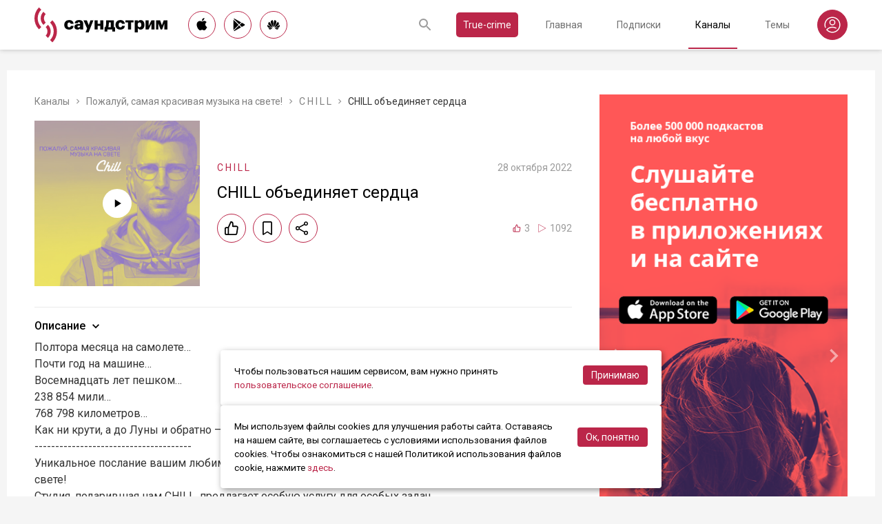

--- FILE ---
content_type: text/html; charset=utf-8
request_url: https://soundstream.media/clip/chill-ob-yedinyayet-serdtsa-80
body_size: 45553
content:
<!doctype html>
<html data-n-head-ssr prefix="og: https://ogp.me/ns#" lang="ru" data-n-head="%7B%22prefix%22:%7B%22ssr%22:%22og:%20https://ogp.me/ns#%22%7D,%22lang%22:%7B%22ssr%22:%22ru%22%7D%7D">
  <head >
    <title>CHILL объединяет сердца - слушать подкаст</title><meta data-n-head="ssr" charset="utf-8"><meta data-n-head="ssr" name="apple-itunes-app" content="app-id=975657561"><meta data-n-head="ssr" name="google-play-app" content="app-id=media.soundstream.soundstream"><meta data-n-head="ssr" name="yandex-verification" content="b1d30c76e863da5a"><meta data-n-head="ssr" data-hid="charset" charset="utf-8"><meta data-n-head="ssr" data-hid="viewport" name="viewport" content="width=device-width, initial-scale=1, shrink-to-fit=no, user-scalable=no, viewport-fit=cover"><meta data-n-head="ssr" data-hid="mobile-web-app-capable" name="mobile-web-app-capable" content="yes"><meta data-n-head="ssr" data-hid="apple-mobile-web-app-title" name="apple-mobile-web-app-title" content="Слушайте все подкасты в одном месте"><meta data-n-head="ssr" data-hid="og:type" name="og:type" property="og:type" content="website"><meta data-n-head="ssr" data-hid="og:title" name="og:title" property="og:title" content="Слушайте все подкасты в одном месте"><meta data-n-head="ssr" data-hid="og:site_name" name="og:site_name" property="og:site_name" content="Саундстрим"><meta data-n-head="ssr" data-hid="og:description" name="og:description" property="og:description" content="всё, что можно услышать: подкасты, эксклюзивный контент, аудиокниги, редакторские подборки и никакой музыки."><meta data-n-head="ssr" data-hid="og:url" name="og:url" property="og:url" content="https://soundstream.media"><meta data-n-head="ssr" data-hid="og:image" name="og:image" property="og:image" content="https://soundstream.media/icons/ss20.png"><meta data-n-head="ssr" data-hid="description" name="description" content="Полтора месяца на самолете…Почти год на машине…Восемнадцать лет пешком…238 854 мили…768 798 километров…Как ни крути, а до Луны и обратно – это очень много!--------------------------------------Уникаль..."><meta data-n-head="ssr" data-hid="ogTitle" property="og:title" content="CHILL объединяет сердца - слушать подкаст"><meta data-n-head="ssr" data-hid="ogDescription" property="og:description" content="Полтора месяца на самолете…Почти год на машине…Восемнадцать лет пешком…238 854 мили…768 798 километров…Как ни крути, а до Луны и обратно – это очень много!--------------------------------------Уникаль..."><meta data-n-head="ssr" data-hid="ogImage" property="og:image" content="undefined"><meta data-n-head="ssr" data-hid="ogUrl" property="og:url" content="https://soundstream.media/clip/chill-ob-yedinyayet-serdtsa-80"><link data-n-head="ssr" rel="stylesheet" href="https://fonts.googleapis.com/css?family=Roboto:300,400,500&amp;amp;subset=cyrillic"><link data-n-head="ssr" data-hid="shortcut-icon" rel="shortcut icon" href="/_nuxt/icons/icon_64x64.d15ca3.png"><link data-n-head="ssr" data-hid="apple-touch-icon" rel="apple-touch-icon" href="/_nuxt/icons/icon_512x512.d15ca3.png" sizes="512x512"><link data-n-head="ssr" rel="manifest" href="/_nuxt/manifest.4075804f.json" data-hid="manifest"><link data-n-head="ssr" data-hid="canonical" rel="canonical" href="https://soundstream.media/clip/chill-ob-yedinyayet-serdtsa-80"><script data-n-head="ssr" src="https://cdn.jsdelivr.net/npm/hls.js@latest" async></script><link rel="preload" href="/_nuxt/982f770.js" as="script"><link rel="preload" href="/_nuxt/1950785.js" as="script"><link rel="preload" href="/_nuxt/b0c6b62.js" as="script"><link rel="preload" href="/_nuxt/5f7618b.js" as="script"><link rel="preload" href="/_nuxt/9dc9736.js" as="script"><link rel="preload" href="/_nuxt/645c034.js" as="script"><style data-vue-ssr-id="090a7129:0 7e56e4e3:0 cd6a4952:0 eb171436:0 b1945032:0 8c1e1c5a:0 16cf8b94:0 81a300f0:0 46956639:0 ca1901e6:0 b9d6b68a:0 5d5d2069:0 38bb7bae:0 440eedb0:0 0f7cb374:0 f76fe57a:0 41d39b1d:0 022be9b6:0 33c6b1b6:0 5488117d:0 a6bb840e:0 568fce96:0 908f01a8:0 777821f5:0 934508dc:0">*{margin:0;padding:0;box-sizing:border-box}html{font-size:16px;line-height:24px}body,html{height:100%}body{font-family:"Roboto",Arial,sans-serif;font-size:1rem;line-height:1.5;width:100%;color:#000;background:#f5f5f5;-webkit-text-size-adjust:100%;-moz-text-size-adjust:100%;-ms-text-size-adjust:100%}article,aside,details,figcaption,figure,footer,header,main,nav,section,summary{display:block}img{display:inline-block;vertical-align:middle;border:none;max-width:100%}button,input,textarea{color:#000;outline:none;border:none;font-family:"Roboto",Arial,sans-serif;font-size:1rem;line-height:1.5;-webkit-appearance:none;-moz-appearance:none}button{background:none;cursor:pointer;border:none}button:disabled{cursor:auto}button::-moz-focus-inner{border:0}:focus{outline:none}::-moz-focus-inner{border:0}::selection{background:rgba(246,77,88,.1)}::-moz-selection{background:rgba(246,77,88,.1)}a{color:#bb2649;outline:none;text-decoration:none;transition:all .2s ease-in-out}.link{text-decoration:underline}.link:hover{text-decoration:none}svg{display:block}h1,h2,h3,h4,h5,h6{font-family:"Roboto",Arial,sans-serif;font-weight:400;padding-top:5px;line-height:1.25;padding-bottom:3px}h1{margin:0 0 10px}@media (min-width:1020px){h1{font-size:1.75rem}}@media (min-width:780px) and (max-width:1019px){h1{font-size:1.5rem}}@media (max-width:779px){h1{font-size:1.25rem}}h2{margin:0 0 10px}@media (min-width:1020px){h2{font-size:1.5rem}}@media (min-width:780px) and (max-width:1019px){h2{font-size:1.25rem}}@media (max-width:779px){h2{font-size:1.125rem}}h3{margin:0 0 10px}@media (min-width:1020px){h3{font-size:1.375rem}}@media (min-width:780px) and (max-width:1019px){h3{font-size:1.125rem}}@media (max-width:779px){h3{font-size:1rem}}h4{margin:0 0 10px}@media (min-width:1020px){h4{font-size:1.25rem}}@media (min-width:780px) and (max-width:1019px){h4{font-size:1rem}}@media (max-width:779px){h4{font-size:.875rem}}h5{margin:0 0 10px}@media (min-width:1020px){h5{font-size:1.125rem}}@media (min-width:780px) and (max-width:1019px){h5{font-size:.875rem}}@media (max-width:779px){h5{font-size:.75rem}}h6{margin:0 0 10px}@media (min-width:1020px){h6{font-size:1rem}}@media (min-width:780px) and (max-width:1019px){h6{font-size:.875rem}}@media (max-width:779px){h6{font-size:.75rem}}p{margin:0 0 1rem}ol,ul{padding-left:20px;margin-bottom:16px}li{margin-bottom:8px}b,strong{font-weight:500}#__layout,#__nuxt{width:100%;height:100%}.modal--opened,.wrapper{overflow:hidden}.wrapper{width:100%;min-height:100%;display:flex;flex-direction:column}.inner{position:relative;margin:0 auto;background:#fff}@media (min-width:1260px){.inner{max-width:1260px;padding:0 40px}}@media (min-width:1020px) and (max-width:1259px){.inner{max-width:1020px;padding:0 30px}}@media (min-width:780px) and (max-width:1019px){.inner{max-width:780px;padding:0 20px}}@media (max-width:779px){.inner{width:100%;padding:0 16px}}.main{flex:1}@media (min-width:1020px){.main{margin:102px 0 60px}}@media (max-width:1019px){.main{margin:72px 0 40px}}@media (min-width:1260px){.main>.inner{min-height:calc(100vh - 405px)}}@media (min-width:1020px) and (max-width:1259px){.main>.inner{min-height:calc(100vh - 394px)}}@media (min-width:780px) and (max-width:1019px){.main>.inner{min-height:calc(100vh - 310px)}}@media (max-width:779px){.main>.inner{min-height:calc(100vh - 409px)}}.page{width:100%}@media (min-width:1260px){.page{padding-top:35px;padding-bottom:35px}}@media (min-width:780px) and (max-width:1259px){.page{padding-top:25px;padding-bottom:25px}}@media (max-width:779px){.page{padding-top:20px;padding-bottom:20px}}.page__cover{position:relative}@media (min-width:1260px){.page__cover{margin:-35px -40px 25px}}@media (min-width:780px) and (max-width:1259px){.page__cover{margin-top:-25px}}@media (min-width:1020px) and (max-width:1259px){.page__cover{margin-left:-30px;margin-right:-30px;margin-bottom:25px}}@media (min-width:780px) and (max-width:1019px){.page__cover{margin-left:-20px;margin-right:-20px;margin-bottom:18px}}@media (max-width:779px){.page__cover{margin:-20px -16px 17px}}.page__cover img{max-width:none;width:100%}.page__cover--bg{max-height:280px;height:280px}.page__cover--channels{background:url(/_nuxt/img/channels-cover.4e7952b.jpg) no-repeat scroll 50% 50%}@media only screen and (-webkit-min-device-pixel-ratio:1.5),only screen and (min-resolution:144dpi){.page__cover--channels{background:url(/_nuxt/img/channels-cover@2x.ca4dd9f.jpg);background-size:1260px 280px}}.page__cover-mask{width:100%;background:url(/_nuxt/img/ss-logo-icon.9c5b2b3.png) no-repeat scroll 50% 50%;background-size:75px 75px;display:flex;align-content:center;justify-content:center}.page__cover-mask:after{content:"";display:block;padding-top:22.223%}.page__title{display:flex;border-bottom:1px solid #ebebeb;justify-content:space-between;align-items:flex-end}@media (min-width:1020px){.page__title{margin-bottom:20px;padding-bottom:10px}}@media (max-width:1019px){.page__title{margin-bottom:15px;padding-bottom:5px}}.page__title h1{margin:0;padding-top:0;font-weight:400}@media (min-width:1020px){.page__title h1{font-size:1.75rem}}@media (min-width:780px) and (max-width:1019px){.page__title h1{font-size:1.5rem}}@media (max-width:779px){.page__title h1{font-size:1.25rem}}.page__title--pseudo{border-bottom:1px solid #ebebeb}@media (max-width:1019px){.page__title--pseudo{margin-bottom:15px;padding-bottom:5px}}@media (min-width:1020px){.page__title--pseudo{font-size:1.75rem;margin-bottom:20px;padding-bottom:10px}}@media (min-width:780px) and (max-width:1019px){.page__title--pseudo{font-size:1.5rem}}@media (max-width:779px){.page__title--pseudo{font-size:1.25rem}}.page__sub-title{display:flex;align-items:baseline}@media (min-width:1020px){.page__sub-title{font-size:1.5rem;margin-bottom:12px}}@media (min-width:780px) and (max-width:1019px){.page__sub-title{font-size:1.375rem;margin-bottom:10px}}@media (max-width:779px){.page__sub-title{font-size:1.125rem;margin-bottom:10px}}.page__sub-title span{color:#9b9b9b}@media (min-width:1020px){.page__sub-title span{margin-left:18px;font-size:1rem}}@media (min-width:780px) and (max-width:1019px){.page__sub-title span{margin-left:15px;font-size:.875rem}}@media (max-width:779px){.page__sub-title span{margin-left:10px;font-size:.75rem}}.page__sub-title a,.page__sub-title button{color:#bb2649;transition:all .3s ease-in-out}@media not all and (pointer:coarse){.page__sub-title a:hover,.page__sub-title button:hover{opacity:.8}}@media (min-width:1020px){.page__sub-title a,.page__sub-title button{margin-left:18px;font-size:1rem}}@media (min-width:780px) and (max-width:1019px){.page__sub-title a,.page__sub-title button{margin-left:15px;font-size:.875rem}}@media (max-width:779px){.page__sub-title a,.page__sub-title button{margin-left:10px;font-size:.75rem}}.page__description{color:#333;font-size:1rem;margin-bottom:25px}.page__breadcrumbs{flex-wrap:wrap;color:#9b9b9b;margin-bottom:12px;font-size:.875rem}.page__breadcrumbs>*{display:inline}.page__breadcrumbs span{color:#333}.page__breadcrumbs a{transition:all .3s ease-in-out;color:grey}@media not all and (pointer:coarse){.page__breadcrumbs a:hover{color:#bb2649}}.page__breadcrumbs svg{width:14px;height:14px;margin:0 5px;position:relative;top:2px}.page__list{display:flex;flex-wrap:wrap;align-items:flex-start}@media (min-width:780px){.page__list{margin:0 -10px}}@media (max-width:779px){.page__list{margin:0 -8px}}.page__more{height:60px;position:relative}.page__empty{font-size:1rem;color:#9b9b9b}.page__aside--right{flex-shrink:0}@media (min-width:1260px){.page__aside--right{width:400px;padding-left:40px}}@media (min-width:1020px) and (max-width:1259px){.page__aside--right{width:320px;padding-left:20px}}@media (min-width:780px) and (max-width:1019px){.page__aside--right{width:280px;padding-left:20px}}@media (max-width:779px){.page__aside--right{text-align:center;max-width:100%;padding-top:10px}}.page__col{flex-grow:1}@media (min-width:780px){.page-row{display:flex}}.page-ctrl{display:flex}.page-ctrl__item{color:#9b9b9b;position:relative;transition:all .3s ease-in-out}@media not all and (pointer:coarse){.page-ctrl__item:hover{color:#000}}@media (min-width:780px){.page-ctrl__item{padding:1px 10px;font-size:1rem}}@media (min-width:1020px){.page-ctrl__item{margin-left:20px}}@media (min-width:780px) and (max-width:1019px){.page-ctrl__item{margin-left:15px}}@media (max-width:779px){.page-ctrl__item{margin-left:5px;padding:1px 7px;font-size:.875rem}}.page-ctrl__item--active{color:#bb2649}@media not all and (pointer:coarse){.page-ctrl__item--active:hover{color:#bb2649}}.page-ctrl__item--active:after{content:"";height:1px;width:100%;background:#bb2649;position:absolute;left:0}@media (min-width:1020px){.page-ctrl__item--active:after{bottom:-11px}}@media (max-width:1019px){.page-ctrl__item--active:after{bottom:-6px}}.cover{position:relative}.cover__mask{width:100%;background:url(/_nuxt/img/ss-logo-icon.9c5b2b3.png) no-repeat scroll 50% 50%;background-size:75px 75px;display:flex;align-content:center;justify-content:center}.cover__mask:after{content:"";display:block;padding-top:100%}.cover__button{position:absolute;left:0;top:0;width:100%;height:100%;display:flex;align-items:center;justify-content:center;border:3px solid transparent;transition:all .3s ease-in-out}@media not all and (pointer:coarse){.cover__button:hover{border-color:#bb2649;background:rgba(0,0,0,.1)}}.cover__button:hover .cover__icon{opacity:1;background:#bb2649;fill:#fff}.cover__icon{position:relative;width:42px;height:42px;border-radius:42px;display:flex;align-items:center;justify-content:center;background:#fff;fill:#000;transition:all .3s ease-in-out}.cover__icon--active{background:#bb2649;fill:#fff}.cover__explicit{position:absolute;right:10px;top:10px;border-radius:3px;z-index:10}.cover__icon--bell{left:-10px;top:-10px;width:28px;height:28px;border-radius:28px;display:flex;align-items:center;justify-content:center}.cover__icon--bell,.cover__icon--dot{position:absolute;background:#bb2649;z-index:10}.cover__icon--dot{border-radius:10px;width:14px;height:14px;right:-5px;top:-5px}.list-item{transition:none}@media (min-width:780px){.list-item{padding:0 10px}}@media (max-width:779px){.list-item{padding:0 8px}}.list-item__link{color:#000;transition:color .3s ease-in-out}@media not all and (pointer:coarse){.list-item__link:hover{color:#bb2649}}.list-item__cover{flex-shrink:0;display:block}.list-item__cover button{width:100%}.list-item__image{transition:all .3s ease-in-out;width:100%;max-width:none}.list-item__meta{display:flex;align-items:center;justify-content:space-between;margin-top:auto}.list-item__published{color:#9b9b9b;font-size:.875rem;margin-right:auto}.list-item__title{color:#000;transition:color .3s ease-in-out;line-height:1.2}.list-item__title a{color:#000}@media not all and (pointer:coarse){.list-item__title a:hover{color:#bb2649}}.list-item--row{display:flex}@media (min-width:780px){.list-item--row{margin-bottom:20px}}@media (max-width:779px){.list-item--row{margin-bottom:16px}}@media (min-width:780px){.list-item--row{width:50%}}@media (max-width:779px){.list-item--row{width:100%}}@media (min-width:780px){.list-item--row .list-item__cover{margin-right:20px}}@media (min-width:1260px){.list-item--row .list-item__cover{width:180px;height:180px}}@media (min-width:1020px) and (max-width:1259px){.list-item--row .list-item__cover{width:130px;height:130px}}@media (min-width:780px) and (max-width:1019px){.list-item--row .list-item__cover{width:100px;height:100px}}@media (max-width:779px){.list-item--row .list-item__cover{width:80px;height:80px;margin-right:15px}}.list-item--row .list-item__info{flex-grow:1;display:flex;flex-direction:column}@media (min-width:1260px){.list-item--row .list-item__info{padding:12px 0 10px}}@media (min-width:1020px) and (max-width:1259px){.list-item--row .list-item__info{padding:5px 0 2px}}@media (min-width:780px) and (max-width:1019px){.list-item--row .list-item__info{padding:4px 0 2px}}@media (max-width:779px){.list-item--row .list-item__info{padding:4px 0 1px}}.list-item--row .list-item__title{line-height:1.25;word-break:break-word}@media (min-width:780px){.list-item--row .list-item__title{overflow:hidden;text-overflow:ellipsis;-webkit-line-clamp:2;display:-webkit-box;-webkit-box-orient:vertical}}@media (max-width:779px){.list-item--row .list-item__title{overflow:hidden;text-overflow:ellipsis;-webkit-line-clamp:1;display:-webkit-box;-webkit-box-orient:vertical}}@media (min-width:1260px){.list-item--row .list-item__title{font-size:1.375rem;margin-bottom:10px}}@media (min-width:1020px) and (max-width:1259px){.list-item--row .list-item__title{font-size:1.25rem;margin-bottom:5px}}@media (min-width:780px) and (max-width:1019px){.list-item--row .list-item__title{font-size:1.125rem;margin-bottom:5px}}@media (max-width:779px){.list-item--row .list-item__title{font-size:1rem;margin-bottom:5px}}.list-item--row .list-item__text{color:#9b9b9b;font-weight:300;word-break:break-word}@media (min-width:1260px){.list-item--row .list-item__text{font-size:1rem;overflow:hidden;text-overflow:ellipsis;-webkit-line-clamp:4;display:-webkit-box;-webkit-box-orient:vertical;line-height:22px}}@media (min-width:1020px) and (max-width:1259px){.list-item--row .list-item__text{font-size:1rem;overflow:hidden;text-overflow:ellipsis;-webkit-line-clamp:3;display:-webkit-box;-webkit-box-orient:vertical;line-height:22px}}@media (min-width:780px) and (max-width:1019px){.list-item--row .list-item__text{font-size:.875rem;overflow:hidden;text-overflow:ellipsis;-webkit-line-clamp:2;display:-webkit-box;-webkit-box-orient:vertical;line-height:20px}}@media (max-width:779px){.list-item--row .list-item__text{font-size:.875rem;overflow:hidden;text-overflow:ellipsis;-webkit-line-clamp:2;display:-webkit-box;-webkit-box-orient:vertical;line-height:20px}}@media (min-width:1260px){.list-item--clip .list-item__text,.list-item--playlist .list-item__text{overflow:hidden;text-overflow:ellipsis;-webkit-line-clamp:3;display:-webkit-box;-webkit-box-orient:vertical}}@media (min-width:1020px) and (max-width:1259px){.list-item--clip .list-item__text,.list-item--playlist .list-item__text{overflow:hidden;text-overflow:ellipsis;-webkit-line-clamp:2;display:-webkit-box;-webkit-box-orient:vertical}}@media (min-width:780px) and (max-width:1019px){.list-item--clip .list-item__text,.list-item--playlist .list-item__text{overflow:hidden;text-overflow:ellipsis;-webkit-line-clamp:1;display:-webkit-box;-webkit-box-orient:vertical}}@media (max-width:779px){.list-item--clip .list-item__text,.list-item--playlist .list-item__text{overflow:hidden;text-overflow:ellipsis;-webkit-line-clamp:1;display:-webkit-box;-webkit-box-orient:vertical}}@media (min-width:1260px){.list-item--grid{width:16.666667%}}@media (min-width:1020px) and (max-width:1259px){.list-item--grid{width:20%}}@media (min-width:780px) and (max-width:1019px){.list-item--grid{width:25%}}@media (min-width:540px) and (max-width:779px){.list-item--grid{width:33.33333%}}@media (max-width:539px){.list-item--grid{width:50%}}@media (min-width:780px){.list-item--grid{margin-bottom:35px}}@media (max-width:779px){.list-item--grid{margin-bottom:25px}}@media (min-width:780px){.list-item--grid .list-item__cover{margin-bottom:10px}}@media (max-width:779px){.list-item--grid .list-item__cover{margin-bottom:5px}}.list-item--grid .list-item__title{line-height:1.4}@media (min-width:780px){.list-item--grid .list-item__title{font-size:1rem}}@media (max-width:779px){.list-item--grid .list-item__title{font-size:.875rem}}@media not all and (pointer:coarse){.list-item--channel:hover .list-item__title,.list-item--playlist:hover .list-item__title{color:#bb2649}.list-item--channel:hover .cover__button,.list-item--playlist:hover .cover__button{border-color:#bb2649;background:rgba(0,0,0,.1)}}.clips .list-item,.sp-list .list-item{width:100%}.button-icon{overflow:hidden;position:relative;width:42px;height:42px;border-radius:42px;border:1px solid #bb2649;background:#fff;display:flex;align-items:center;justify-content:center;fill:#000;color:#000;transition:all .3s ease-in-out}@media not all and (pointer:coarse){.button-icon:hover{background:#bb2649;fill:#fff;color:#fff}}.button-icon--active{background:#bb2649;fill:#fff;color:#fff}.form{max-width:380px}.form,.form__item{margin-bottom:20px}.form__item{position:relative;padding-right:15px}.form__item-caption{font-size:.75rem;font-style:italic;color:grey;padding-top:3px}.form__area,.form__input,.form__select{width:100%;display:block;font-size:.875rem;border:1px solid rgba(0,0,0,.2);height:42px;padding:10px 14px}.form__area{height:120px}.form__select{padding:10px 11px}.form__select-label{font-size:.875rem;position:absolute;top:1px;bottom:1px;left:1px;right:16px;padding:10px 13px;color:rgba(0,0,0,.55);pointer-events:none;background:#fff}.form__required{position:absolute;top:5px;right:0;font-size:1rem;color:red}.form__required-text{font-size:.75rem;color:grey;font-style:italic;margin-bottom:10px}.form__required-text span{color:red}.form__submit-button{height:52px;line-height:52px;border:1px solid #bb2649;border-radius:52px;display:inline-block;color:#000;padding:0 40px;transition:all .3s ease-in-out;font-size:1rem}@media not all and (pointer:coarse){.form__submit-button:hover{background:#bb2649;color:#fff}}.form__submit-button--filled{background:#bb2649;color:#fff}@media not all and (pointer:coarse){.form__submit-button--filled:hover{opacity:.8}}.form__submit{margin-bottom:20px}.checkbox{cursor:pointer;width:60px;min-width:60px;height:32px;border-radius:32px;background:#e6e6e6;padding:1px;display:flex;margin-right:20px;position:relative}.checkbox:before{content:"";width:30px;height:30px;border-radius:30px;background:#fff;position:absolute;top:1px;left:1px;transition:all .3s ease-in-out}.checkbox--active{background:#bb2649}.checkbox--active:before{left:29px}.error{display:flex;width:100%;background:#fff;padding:30px 0;align-items:center;justify-content:center}@media (min-width:1260px){.error{min-height:calc(100vh - 405px)}}@media (min-width:1020px) and (max-width:1259px){.error{min-height:calc(100vh - 394px)}}@media (min-width:780px) and (max-width:1019px){.error{min-height:calc(100vh - 310px)}}@media (max-width:779px){.error{min-height:calc(100vh - 409px)}}.error__info{text-align:center;max-width:400px}.error__icon{width:100px;height:100px;margin:0 auto 15px;background:url(/_nuxt/img/ss-logo-icon.9c5b2b3.png) no-repeat scroll 0 0;background-size:cover}.error__title{font-size:1.25rem;font-weight:500;color:#bb2649;margin-bottom:10px}.error__text{color:#7a7a7e;font-size:.875rem}.hooper{position:relative;width:100%}.hooper,.hooper *{box-sizing:border-box}.hooper li{margin:0}.hooper-list{overflow:hidden;width:100%;height:100%}.hooper-track{display:flex;box-sizing:border-box;width:100%;height:100%;padding:0;margin:0}.hooper.is-vertical .hooper-track{flex-direction:column;height:200px}.hooper.is-rtl{direction:rtl}.hooper-sr-only{position:absolute;width:1px;height:1px;padding:0;margin:-1px;overflow:hidden;clip:rect(0,0,0,0);border:0}.hooper-slide{flex-shrink:0;height:100%;margin:0;padding:0;list-style:none}.hooper-progress{position:absolute;top:0;right:0;left:0;height:4px;background-color:#efefef}.hooper-progress-inner{height:100%;background-color:#4285f4;transition:.3s}.hooper-pagination{position:absolute;bottom:0;right:50%;transform:translateX(50%);display:flex;padding:5px 10px}.hooper-indicators{display:flex;list-style:none;margin:0;padding:0}.hooper-indicator.is-active,.hooper-indicator:hover{opacity:1}.hooper-indicator{margin:0 5px;width:6px;height:6px;border-radius:5px;border:none;padding:0;background-color:#fff;cursor:pointer;opacity:.5}.hooper-pagination.is-vertical{bottom:auto;right:0;top:50%;transform:translateY(-50%)}.hooper-pagination.is-vertical .hooper-indicators{flex-direction:column}.hooper-pagination.is-vertical .hooper-indicator{width:6px}.hooper-next,.hooper-prev{background-color:transparent;border:none;padding:1em;position:absolute;top:50%;transform:translateY(-50%);cursor:pointer}.hooper-next.is-disabled,.hooper-prev.is-disabled{opacity:.3;cursor:not-allowed}.hooper-next{right:0}.hooper-next,.hooper-prev{opacity:.5;padding:0}.hooper-next:hover,.hooper-prev:hover{opacity:1}.hooper-next svg,.hooper-prev svg{width:40px;height:40px;fill:#fff}.hooper-prev{left:0}.hooper-navigation.is-vertical .hooper-next{top:auto;bottom:0;transform:none}.hooper-navigation.is-vertical .hooper-prev{top:0;bottom:auto;right:0;left:auto;transform:none}.hooper-navigation.is-rtl .hooper-prev{left:auto;right:0}.hooper-navigation.is-rtl .hooper-next{right:auto;left:0}.toast-container{position:fixed;z-index:9999;font-size:.8125rem}.toast-container .ease-out-top-enter{opacity:0;transform:translateY(-50%)}.toast-container .ease-out-top-enter-to{transition:all .5s;transform:translateY(0)}.toast-container .ease-out-top-leave-to{opacity:0;transition:all .5s;transform:translateY(-50%)}.toast-container .ease-out-top-leave-active{position:absolute}.toast-container .ease-out-top-move{transition:all .5s}.toast{color:#fff;padding:20px;margin-bottom:10px;border-radius:4px;position:relative;box-shadow:0 2px 2px 0 rgba(0,0,0,.25)}@media (min-width:780px){.toast{width:360px}}@media (max-width:779px){.toast{width:280px}}.toast__position--center{left:50%}@media (min-width:1260px){.toast__position--center{top:82px}}@media (min-width:780px){.toast__position--center{margin-left:-180px}}@media (min-width:1020px) and (max-width:1259px){.toast__position--center{top:80px}}@media (max-width:779px){.toast__position--center{margin-left:-140px;top:60px}}.toast div.toast-close-button{position:absolute;right:10px;top:5px}.toast div.toast-close-button button{color:#fff}.toast__title{font-weight:700}.toast--error{background:#dc3545}.toast--info{background:#007bff}.toast--wait{background:#17a2b8}.toast--success{background:#28a745}.toast--warning{background:#ffc107}
.nuxt-progress{position:fixed;top:0;left:0;right:0;height:2px;width:0;opacity:1;transition:width .1s,opacity .4s;background-color:#f64d58;z-index:999999}.nuxt-progress.nuxt-progress-notransition{transition:none}.nuxt-progress-failed{background-color:red}
.header[data-v-45dbddb0]{background:#fff;position:fixed;left:0;top:0;width:100%;transform:translateZ(0);z-index:1020;box-shadow:0 0 7px 0 rgba(0,0,0,.24)}@media (min-width:1020px){.header[data-v-45dbddb0]{height:72px}}@media (max-width:1019px){.header[data-v-45dbddb0]{height:52px}}.header__inner[data-v-45dbddb0]{height:100%;display:flex;align-items:center;justify-content:space-between}@media (min-width:780px){.header__button--nav[data-v-45dbddb0]{display:none}}@media (max-width:779px){.header__button--nav[data-v-45dbddb0]{width:30px;height:30px;display:flex;align-items:center;justify-content:center;margin-left:-8px}}.header__logo[data-v-45dbddb0]{transition:all .3s ease-in-out}@media not all and (pointer:coarse){.header__logo[data-v-45dbddb0]:hover{opacity:.7}}@media (min-width:1260px){.header__logo[data-v-45dbddb0]{margin-right:30px}}@media (min-width:1020px) and (max-width:1259px){.header__logo[data-v-45dbddb0]{margin-right:20px}}@media (min-width:780px) and (max-width:1019px){.header__logo[data-v-45dbddb0]{margin-right:15px}}@media (max-width:779px){.header__logo[data-v-45dbddb0]{margin:auto}}@media (max-width:1019px){.header__icon--logo[data-v-45dbddb0]{width:120px;height:32px}}@media (min-width:1260px){.header__stores[data-v-45dbddb0]{margin-right:10px}}
.store-links[data-v-7a15dde0]{display:flex;justify-content:space-between}.store-links__item--icon[data-v-7a15dde0]{border-radius:40px;display:flex;align-items:center;justify-content:center;color:#000;transition:all .3s ease-in-out}@media not all and (pointer:coarse){.store-links__item--icon[data-v-7a15dde0]:hover{color:#fff;background:#bb2649}}@media (min-width:780px){.store-links__item--icon[data-v-7a15dde0]{border:1px solid #bb2649}}@media (min-width:1020px){.store-links__item--icon[data-v-7a15dde0]{width:40px;height:40px}}@media (min-width:780px) and (max-width:1019px){.store-links__item--icon[data-v-7a15dde0]{width:32px;height:32px}}.store-links__icon--google[data-v-7a15dde0]{margin-left:3px}.store-links__icon--apple[data-v-7a15dde0]{margin-bottom:3px}.store-links__icon[data-v-7a15dde0]{width:18px;height:18px}.store-links__badge[data-v-7a15dde0]{height:40px;width:132px;transition:all .3s ease-in-out}@media not all and (pointer:coarse){.store-links__badge[data-v-7a15dde0]:hover{opacity:.7}}@media (min-width:780px) and (max-width:1019px){.header .store-links__item[data-v-7a15dde0]{margin-right:10px}}@media (max-width:779px){.header .store-links__item[data-v-7a15dde0]{margin:0 0 0 10px}}@media (max-width:779px){.header .store-links__icon--google[data-v-7a15dde0]{margin:0;width:16px;height:16px}}@media (max-width:779px){.header .store-links__icon--apple[data-v-7a15dde0]{margin:0 0 5px}}@media (min-width:1260px){.header .store-links__item[data-v-7a15dde0]{margin:0 12px 0 0}}@media (min-width:780px) and (max-width:1259px){.header .store-links__item[data-v-7a15dde0]{margin:0 10px 0 0}}@media (min-width:780px) and (max-width:1259px){.footer .store-links[data-v-7a15dde0]{flex-wrap:wrap;justify-content:flex-end;max-width:295px}}@media (max-width:779px){.footer .store-links[data-v-7a15dde0]{margin:0 -5px;flex-wrap:wrap;justify-content:center}}@media (min-width:1260px){.footer .store-links__item[data-v-7a15dde0]{margin:0 0 0 12px}}@media (min-width:780px) and (max-width:1259px){.footer .store-links__item[data-v-7a15dde0]{margin:0 0 0 10px}}@media (max-width:779px){.footer .store-links__item[data-v-7a15dde0]{margin:0 5px 10px}}@media (min-width:780px) and (max-width:1259px){.footer .store-links__item--apple[data-v-7a15dde0]{margin-left:50px;margin-bottom:12px}}.playlist .store-links__item[data-v-7a15dde0]{margin:0 0 0 10px;display:block}@media (min-width:780px) and (max-width:1019px){.playlist .store-links__item[data-v-7a15dde0]{margin-bottom:10px}}@media (max-width:539px){.playlist .store-links__item[data-v-7a15dde0]{margin-bottom:10px}}.playlist .store-links__badge[data-v-7a15dde0]{height:42px;width:142px}@media (min-width:780px) and (max-width:1019px){.playlist .store-links[data-v-7a15dde0]{display:block}}@media (max-width:539px){.playlist .store-links[data-v-7a15dde0]{display:block}}
.search[data-v-603932ec]{position:relative;margin-left:auto;display:flex;align-items:center;height:30px;transition:all .3s ease-in-out}@media (max-width:779px){.search[data-v-603932ec]{margin-right:-10px;margin-left:10px}}.search__input[data-v-603932ec]{display:none;flex-grow:1;height:30px}@media (min-width:1020px){.search__input[data-v-603932ec]{font-size:.875rem}}@media (max-width:1019px){.search__input[data-v-603932ec]{font-size:.8125rem}}.search__button[data-v-603932ec]{width:30px;height:30px;display:flex;align-items:center;justify-content:center;transition:all .3s ease-in-out}@media not all and (pointer:coarse){.search__button[data-v-603932ec]:hover{opacity:.7}}.search__button--clear[data-v-603932ec]{display:none}.search--opened[data-v-603932ec]{flex-grow:1}@media (max-width:779px){.search--opened[data-v-603932ec]{position:absolute;margin:0;left:5px;right:5px;top:0;height:100%}}.search--opened .search__input[data-v-603932ec]{display:block;padding:0 35px;width:100px}@media (min-width:780px){.search--opened .search__input[data-v-603932ec]{border-bottom:1px solid #9b9b9b}}@media (max-width:779px){.search--opened .search__input[data-v-603932ec]{height:100%}}.search--opened .search__button--submit[data-v-603932ec]{position:absolute;left:0;top:0}.search--opened .search__button--submit svg[data-v-603932ec]{fill:#bb2649}.search--opened .search__button--clear[data-v-603932ec]{display:flex;position:absolute;right:0;top:0}@media (max-width:779px){.search--opened .search__button[data-v-603932ec]{top:11px}}
.header-nav[data-v-76fa3dea]{display:flex}@media (min-width:1260px){.header-nav[data-v-76fa3dea]{font-size:1rem}}@media (min-width:1020px){.header-nav[data-v-76fa3dea]{font-size:.875rem}}@media (min-width:780px) and (max-width:1019px){.header-nav[data-v-76fa3dea]{font-size:.8125rem}}@media (max-width:779px){.header-nav[data-v-76fa3dea]{display:none}}@media (min-width:1260px){.header-nav__item[data-v-76fa3dea]{margin-left:30px}}@media (min-width:1020px) and (max-width:1259px){.header-nav__item[data-v-76fa3dea]{margin-left:20px}}@media (min-width:780px) and (max-width:1019px){.header-nav__item[data-v-76fa3dea]{margin-left:10px}}.header-nav__link[data-v-76fa3dea]{position:relative;color:#333;opacity:.7;transition:all .3s ease-in-out}@media not all and (pointer:coarse){.header-nav__link[data-v-76fa3dea]:hover{opacity:1}}@media (min-width:1020px){.header-nav__link[data-v-76fa3dea]{padding:10px}}@media (min-width:780px) and (max-width:1019px){.header-nav__link[data-v-76fa3dea]{padding:10px 5px}}.header-nav__link--emph[data-v-76fa3dea]{background-color:#bb2649;color:#fff;opacity:1;border-radius:5px}.header-nav__link--active[data-v-76fa3dea]{color:#000;opacity:1}.header-nav__link--active[data-v-76fa3dea]:after{content:"";position:absolute;left:0;width:100%;height:2px;background:#bb2649}@media (min-width:1020px){.header-nav__link--active[data-v-76fa3dea]:after{bottom:-17px}}@media (max-width:1019px){.header-nav__link--active[data-v-76fa3dea]:after{bottom:-7px}}.modal .header-nav[data-v-76fa3dea]{display:block;border-bottom:1px solid #ebebeb;padding-bottom:20px;margin-bottom:25px}.modal .header-nav__item[data-v-76fa3dea]{padding:8px 0}.modal .header-nav__link[data-v-76fa3dea]:after{display:none}.modal .header-nav__link--emph[data-v-76fa3dea]{margin-left:-10px;padding:6px 10px;border-radius:0}
.header-login[data-v-64c71384]{position:relative}.header-login:hover .user-nav[data-v-64c71384]{display:block}@media (min-width:1260px){.header-login[data-v-64c71384]{margin-left:30px}}@media (min-width:1020px) and (max-width:1259px){.header-login[data-v-64c71384]{margin-left:20px}}@media (min-width:780px) and (max-width:1019px){.header-login[data-v-64c71384]{margin-left:15px}}@media (max-width:779px){.header-login[data-v-64c71384]{display:none}}.header-login__button[data-v-64c71384]{border-radius:44px;border:1px solid #bb2649;display:flex;align-items:center;justify-content:center;background:#bb2649;overflow:hidden;transition:all .3s ease-in-out}@media not all and (pointer:coarse){.header-login__button[data-v-64c71384]:hover{opacity:.7}}@media (min-width:1020px){.header-login__button[data-v-64c71384]{width:44px;height:44px}}@media (min-width:780px) and (max-width:1019px){.header-login__button[data-v-64c71384]{width:36px;height:36px}}.header-login__button--image[data-v-64c71384]{background:none}.header-login__button--active[data-v-64c71384]:after{content:"";height:2px;background:#bb2649;width:100%;left:0;position:absolute;bottom:-14px}.header-login__avatar[data-v-64c71384]{width:100%;height:100%;-o-object-fit:cover;object-fit:cover;-o-object-position:center;object-position:center}@media (max-width:1019px){.header-login__icon[data-v-64c71384]{width:34px;height:34px}}.user-nav[data-v-64c71384]{position:absolute;width:260px;top:40px;right:-40px;padding-top:18px}.user-nav__inner[data-v-64c71384]{background:#fff;z-index:1020;padding:30px 40px;box-shadow:0 4px 7px 0 rgba(0,0,0,.24)}.user-nav__item[data-v-64c71384]{letter-spacing:1px;font-size:.875rem;margin-bottom:20px}.user-nav__link[data-v-64c71384]{color:#000;transition:all .3s ease-in-out}@media not all and (pointer:coarse){.user-nav__link[data-v-64c71384]:hover{color:#bb2649}}.user-nav__logout[data-v-64c71384]{padding-top:20px;border-top:1px solid #ebebeb}.user-nav__logout button[data-v-64c71384]{letter-spacing:1px;font-size:.875rem;transition:all .3s ease-in-out}@media not all and (pointer:coarse){.user-nav__logout button[data-v-64c71384]:hover{color:#bb2649}}.nav-enter-active[data-v-64c71384]{transition:all .3s ease-in-out}.nav-enter[data-v-64c71384],.nav-leave-to[data-v-64c71384]{transform:translateY(-18px);opacity:0}
.clip[data-v-13244872]{margin-bottom:30px}.clip__purchase-button[data-v-13244872]{display:none}.clip__row[data-v-13244872]{padding-top:5px;padding-bottom:30px;border-bottom:1px solid #ebebeb;margin-bottom:15px}@media (min-width:1020px){.clip__row[data-v-13244872]{display:flex;align-items:center}}@media (min-width:540px) and (max-width:779px){.clip__row[data-v-13244872]{display:flex;align-items:center}}.clip__cover[data-v-13244872]{flex-shrink:0;position:relative}@media (min-width:1260px){.clip__cover[data-v-13244872]{width:240px;margin-right:25px}}@media (min-width:1020px) and (max-width:1259px){.clip__cover[data-v-13244872]{width:200px;margin-right:25px}}@media (min-width:780px) and (max-width:1019px){.clip__cover[data-v-13244872]{width:100%;margin-bottom:15px}.clip__cover img[data-v-13244872]{width:100%}}@media (min-width:540px) and (max-width:779px){.clip__cover[data-v-13244872]{width:200px;margin-right:20px}}@media (max-width:539px){.clip__cover[data-v-13244872]{width:100%;margin-bottom:15px}.clip__cover img[data-v-13244872]{width:100%}}.clip__cover button[data-v-13244872]{display:block;width:100%}.clip__info[data-v-13244872]{flex-grow:1;display:flex;flex-direction:column}@media (min-width:1260px){.clip__info[data-v-13244872]{padding:15px 0 20px}}@media (min-width:1020px) and (max-width:1259px){.clip__info[data-v-13244872]{padding:10px 0 15px}}@media (min-width:540px) and (max-width:779px){.clip__info[data-v-13244872]{padding:5px 0 10px}}.clip__info--top[data-v-13244872]{margin-bottom:10px}.clip__info--bottom[data-v-13244872],.clip__info--top[data-v-13244872]{display:flex;justify-content:space-between;align-items:center}.clip__info--bottom[data-v-13244872]{margin-top:auto}.clip__published[data-v-13244872]{color:#9b9b9b;text-align:right}@media (min-width:780px){.clip__published[data-v-13244872]{font-size:.875rem}}@media (max-width:779px){.clip__published[data-v-13244872]{font-size:.75rem}}.clip__playlist[data-v-13244872]{transition:all .3s ease-in-out}@media not all and (pointer:coarse){.clip__playlist[data-v-13244872]:hover{opacity:.8}}@media (min-width:780px){.clip__playlist[data-v-13244872]{font-size:.875rem}}@media (max-width:779px){.clip__playlist[data-v-13244872]{font-size:.75rem}}.clip__title[data-v-13244872]{line-height:1.3;margin-bottom:15px}@media (min-width:1260px){.clip__title[data-v-13244872]{font-size:1.5rem}}@media (min-width:1020px) and (max-width:1259px){.clip__title[data-v-13244872]{font-size:1.375rem}}@media (min-width:780px) and (max-width:1019px){.clip__title[data-v-13244872]{font-size:1.25rem}}@media (max-width:779px){.clip__title[data-v-13244872]{font-size:1.125rem}}.clip__actions[data-v-13244872]{display:flex;align-items:center}.clip__actions-item[data-v-13244872]{margin-right:10px}.clip__description[data-v-13244872]{word-break:break-word;border-bottom:1px solid #ebebeb;padding-bottom:15px}.clip__description-title[data-v-13244872]{display:inline-flex;align-items:center;font-weight:500;font-size:1rem}.clip__description-text[data-v-13244872]{color:#333;white-space:pre-wrap;padding-top:7px}@media (min-width:1020px){.clip__description-text[data-v-13244872]{font-size:1rem}}@media (max-width:1019px){.clip__description-text[data-v-13244872]{font-size:.875rem}}.clip__description-icon[data-v-13244872]{transition:all .3s ease-in-out;margin-left:5px}.clip__description-icon--active[data-v-13244872]{transform:rotate(90deg)}.clip .stores-buttons[data-v-13244872]{margin-bottom:15px;text-align:right}.playlist__sub-title[data-v-13244872]{font-size:1rem;color:#9b9b9b;margin-bottom:2px}.playlist__title[data-v-13244872]{font-size:1.375rem;line-height:1.3;margin-bottom:20px}
.player-actions .like-button[data-v-6276d996]{width:34px;height:34px}.player-actions .like-button__icon[data-v-6276d996]{width:18px;height:18px}
.player-actions .favorites-button[data-v-46ab6a58]{width:34px;height:34px}.player-actions .favorites-button__icon[data-v-46ab6a58]{width:18px;height:18px}
.share-button[data-v-51c8e30d]{padding-right:4px}.page__cover .share-button[data-v-51c8e30d]{position:absolute;left:40px;bottom:20px}@media (min-width:1260px){.page__cover .share-button[data-v-51c8e30d]{left:40px;bottom:20px}}@media (min-width:1020px) and (max-width:1259px){.page__cover .share-button[data-v-51c8e30d]{left:30px;bottom:20px}}@media (min-width:780px) and (max-width:1019px){.page__cover .share-button[data-v-51c8e30d]{left:20px;bottom:15px}}@media (max-width:779px){.page__cover .share-button[data-v-51c8e30d]{left:16px;bottom:10px}}.player-actions .share-button[data-v-51c8e30d]{width:34px;height:34px;padding-right:2px}.player-actions .share-button__icon[data-v-51c8e30d]{width:18px;height:18px}
.counters[data-v-80d128d6]{font-size:.875rem}.counters[data-v-80d128d6],.counters__item[data-v-80d128d6]{display:flex;align-items:center}.counters__item[data-v-80d128d6]{margin:0 12px 0 0;color:#9b9b9b}.counters__item[data-v-80d128d6]:last-of-type{margin:0}.counters__item svg[data-v-80d128d6]{margin-right:5px}.counters--right .counters__item[data-v-80d128d6]{margin:0 0 0 20px}
.cover[data-v-6c2fb33c]{cursor:pointer}.list-item__meta a[data-v-6c2fb33c]{font-size:.875rem}
.list-item__icons[data-v-656673e8]{display:flex;align-items:center;margin-left:10px}.list-item__icons svg[data-v-656673e8]{margin-left:7px}
.loader[data-v-98de74d2]{position:absolute;z-index:90;left:0;top:0;width:100%;height:100%;display:flex;align-items:center;justify-content:center}.loader--fixed[data-v-98de74d2]{position:fixed;z-index:1040}.loader__dots[data-v-98de74d2]{display:flex}.loader__dot[data-v-98de74d2]{background-color:#bb2649;-webkit-animation-name:animation-data-v-98de74d2;animation-name:animation-data-v-98de74d2;-webkit-animation-duration:2s;animation-duration:2s;-webkit-animation-iteration-count:infinite;animation-iteration-count:infinite;-webkit-animation-direction:normal;animation-direction:normal}.loader__dot--md[data-v-98de74d2]{border-radius:8px;width:8px;height:8px;margin:0 4px}.loader__dot--sm[data-v-98de74d2]{border-radius:6px;width:6px;height:6px;margin:0 4px}.loader__dot--xs[data-v-98de74d2]{border-radius:4px;width:4px;height:4px;margin:0 2px}.loader__dot-2[data-v-98de74d2]{-webkit-animation-delay:.45s;animation-delay:.45s}.loader__dot-3[data-v-98de74d2]{-webkit-animation-delay:.9s;animation-delay:.9s}.button-icon .loader__dot[data-v-98de74d2],.cover .loader__dot[data-v-98de74d2],.player-control__play .loader__dot[data-v-98de74d2]{background:#fff}@-webkit-keyframes animation-data-v-98de74d2{50%{opacity:0}}@keyframes animation-data-v-98de74d2{50%{opacity:0}}.fade-loader-fast-enter-active[data-v-98de74d2],.fade-loader-fast-leave-active[data-v-98de74d2]{transition:opacity .5s}.fade-loader-fast-enter[data-v-98de74d2],.fade-loader-fast-leave-to[data-v-98de74d2]{opacity:0}.fade-loader-enter-active[data-v-98de74d2],.fade-loader-leave-active[data-v-98de74d2]{transition:opacity 1.5s}.fade-loader-enter[data-v-98de74d2],.fade-loader-leave-to[data-v-98de74d2]{opacity:0}
.footer[data-v-29309a94]{position:relative;background:#fff}@media (min-width:780px){.footer__top[data-v-29309a94]{display:flex;justify-content:space-between;align-items:center}}@media (min-width:1020px){.footer__top[data-v-29309a94]{padding:30px 0}}@media (min-width:780px) and (max-width:1019px){.footer__top[data-v-29309a94]{padding:25px 0}}@media (max-width:779px){.footer__top[data-v-29309a94]{padding:20px 0 10px}}.footer__logo[data-v-29309a94]{transition:all .3s ease-in-out}@media not all and (pointer:coarse){.footer__logo[data-v-29309a94]:hover{opacity:.7}}@media (min-width:1260px){.footer__logo[data-v-29309a94]{margin-left:50px}}@media (max-width:1019px){.footer__logo[data-v-29309a94]{display:none}}.footer__info[data-v-29309a94]{display:flex;flex-direction:column}@media (min-width:780px){.footer__info[data-v-29309a94]{align-items:flex-end}}@media (max-width:779px){.footer__info[data-v-29309a94]{align-items:center}}@media (min-width:1260px){.footer__social[data-v-29309a94]{margin-bottom:25px}}@media (max-width:1259px){.footer__social[data-v-29309a94]{margin-bottom:20px}}.footer__bottom[data-v-29309a94]{display:flex;justify-content:space-between;align-items:center;border-top:1px solid #9b9b9b}@media (min-width:780px){.footer__bottom[data-v-29309a94]{font-size:.75rem}}@media (min-width:1020px){.footer__bottom[data-v-29309a94]{height:58px}}@media (max-width:1019px){.footer__bottom[data-v-29309a94]{height:44px}}@media (max-width:779px){.footer__bottom[data-v-29309a94]{font-size:.6875rem}}.footer__agreement[data-v-29309a94]{color:#000;transition:all .3s ease-in-out}@media not all and (pointer:coarse){.footer__agreement[data-v-29309a94]:hover{opacity:.7}}.footer__subscriptions[data-v-29309a94]{color:#000;transition:all .3s ease-in-out}@media not all and (pointer:coarse){.footer__subscriptions[data-v-29309a94]:hover{opacity:.7}}.footer__end[data-v-29309a94]{position:absolute;left:0;bottom:0}
.footer-nav[data-v-6003a322]{display:flex}@media (min-width:1020px){.footer-nav[data-v-6003a322]{font-size:1rem}}@media (max-width:1019px){.footer-nav[data-v-6003a322]{font-size:.875rem}}@media (max-width:779px){.footer-nav[data-v-6003a322]{margin-bottom:15px;justify-content:space-around}}@media (min-width:1260px){.footer-nav__group[data-v-6003a322]{padding:0 20px 0 60px}}@media (min-width:1020px) and (max-width:1259px){.footer-nav__group[data-v-6003a322]{padding:0 15px 0 55px}}@media (min-width:780px) and (max-width:1019px){.footer-nav__group[data-v-6003a322]{padding:0 100px 0 0}}@media (min-width:1020px){.footer-nav__item[data-v-6003a322]{padding:7px 0}}@media (max-width:1019px){.footer-nav__item[data-v-6003a322]{padding:5px 0}}.footer-nav__link[data-v-6003a322]{color:#333;opacity:.7;transition:all .3s ease-in-out}@media not all and (pointer:coarse){.footer-nav__link[data-v-6003a322]:hover{opacity:1}}.footer-nav__link--active[data-v-6003a322]{color:#000;opacity:1}
.social-links[data-v-fecc6aa6]{display:flex}.social-links__icon[data-v-fecc6aa6]{color:#fff;width:20px;height:20px}.social-links__item[data-v-fecc6aa6]{display:flex;align-items:center;justify-content:center;border-radius:50px;background:#bb2649;margin:0 10px;transition:all .3s ease-in-out}@media not all and (pointer:coarse){.social-links__item[data-v-fecc6aa6]:hover{opacity:.7}}@media (min-width:1260px){.social-links__item[data-v-fecc6aa6]{width:42px;height:42px}}@media (min-width:1020px) and (max-width:1259px){.social-links__item[data-v-fecc6aa6]{width:40px;height:40px}}@media (min-width:780px) and (max-width:1019px){.social-links__item[data-v-fecc6aa6]{width:38px;height:38px}}@media (max-width:779px){.social-links__item[data-v-fecc6aa6]{width:40px;height:40px}}@media (min-width:1020px){.footer .social-links__item[data-v-fecc6aa6]{margin:0 0 0 15px}}@media (min-width:1020px) and (max-width:1259px){.footer .social-links__item[data-v-fecc6aa6]{margin:0 0 0 15px}}@media (min-width:780px) and (max-width:1019px){.footer .social-links__item[data-v-fecc6aa6]{margin:0 0 0 10px}}@media (max-width:779px){.footer .social-links__item[data-v-fecc6aa6]{margin:0 7px}}
.player[data-v-5a4aae58]{position:fixed;left:0;bottom:0;transform:translateZ(0);z-index:1020;box-shadow:0 2px 15px 0 rgba(0,0,0,.24);height:80px;width:100%;background:#fff;transition:all .3s ease-in-out}.player__inner[data-v-5a4aae58]{height:100%}.player__close[data-v-5a4aae58],.player__inner[data-v-5a4aae58]{display:flex;align-items:center}.player__close[data-v-5a4aae58]{z-index:2;position:absolute;right:0;top:-18px;width:36px;height:36px;background:#fff;border-radius:36px;font-size:18px;line-height:38px;justify-content:center;transition:all .3s ease-in-out;fill:#000}@media not all and (pointer:coarse){.player__close[data-v-5a4aae58]:hover{fill:#bb2649}}.player-control[data-v-5a4aae58]{display:flex;align-items:center;justify-content:space-between;width:182px;flex-shrink:0}@media (min-width:1260px){.player-control[data-v-5a4aae58]{margin-right:40px}}@media (min-width:1020px) and (max-width:1259px){.player-control[data-v-5a4aae58]{margin-right:20px}}@media (min-width:780px) and (max-width:1019px){.player-control[data-v-5a4aae58]{margin-right:20px}}@media (max-width:779px){.player-control[data-v-5a4aae58]{position:absolute;left:50%;margin-left:-91px;top:18px;z-index:101}}.player-control__icon[data-v-5a4aae58]{transition:all .3s ease-in-out}@media not all and (pointer:coarse){.player-control__icon[data-v-5a4aae58]:hover{fill:#bb2649}}.player-control__play[data-v-5a4aae58]{position:relative;width:42px;height:42px;display:flex;align-items:center;justify-content:center;border-radius:42px;border:1px solid #bb2649;transition:all .3s ease-in-out}@media not all and (pointer:coarse){.player-control__play[data-v-5a4aae58]:hover{background:#bb2649}.player-control__play:hover svg[data-v-5a4aae58]{fill:#fff}}.player-control__play--active[data-v-5a4aae58]{background:#bb2649}.player-control__play--active svg[data-v-5a4aae58]{fill:#fff}.player-control__next-30[data-v-5a4aae58],.player-control__prev-30[data-v-5a4aae58]{position:relative;width:28px;height:31px;bottom:2px;padding-top:3px;display:flex;align-items:center;justify-content:center;font-size:.75rem;transition:all .3s ease-in-out}@media not all and (pointer:coarse){.player-control__next-30[data-v-5a4aae58]:hover,.player-control__prev-30[data-v-5a4aae58]:hover{color:#bb2649}}.player-control__prev-30[data-v-5a4aae58]{background:url([data-uri]) no-repeat scroll 50% 50%}@media only screen and (-webkit-min-device-pixel-ratio:1.5),only screen and (min-resolution:144dpi){.player-control__prev-30[data-v-5a4aae58]{background-image:url(/_nuxt/img/prev-30@2x.bde7016.png);background-size:28px 31px}}.player-control__next-30[data-v-5a4aae58]{background:url([data-uri]) no-repeat scroll 50% 50%}@media only screen and (-webkit-min-device-pixel-ratio:1.5),only screen and (min-resolution:144dpi){.player-control__next-30[data-v-5a4aae58]{background-image:url(/_nuxt/img/next-30@2x.5983f97.png);background-size:28px 31px}}.player-actions[data-v-5a4aae58]{display:flex;align-items:center}@media (min-width:1260px){.player-actions[data-v-5a4aae58]{margin-right:30px}}@media (min-width:1020px) and (max-width:1259px){.player-actions[data-v-5a4aae58]{margin-right:10px}}@media (min-width:780px) and (max-width:1019px){.player-actions[data-v-5a4aae58]{margin-right:10px}}@media (max-width:779px){.player-actions[data-v-5a4aae58]{display:none}}.player-actions__item[data-v-5a4aae58]{margin-right:10px}.player-progress[data-v-5a4aae58]{display:flex;align-items:center}@media (min-width:1260px){.player-progress[data-v-5a4aae58]{margin-right:40px}}@media (min-width:1020px) and (max-width:1259px){.player-progress[data-v-5a4aae58]{margin-right:20px}}@media (min-width:780px) and (max-width:1019px){.player-progress[data-v-5a4aae58]{margin-right:20px}}@media (max-width:779px){.player-progress[data-v-5a4aae58]{position:absolute;left:0;bottom:0;width:100%}}.player-progress__duration[data-v-5a4aae58]{font-size:.75rem}@media (max-width:779px){.player-progress__duration[data-v-5a4aae58]{display:none}}.player-progress__duration--left[data-v-5a4aae58]{text-align:right}.player-progress__control[data-v-5a4aae58]{background:#e6e6e6;height:6px;position:relative}@media (min-width:780px){.player-progress__control[data-v-5a4aae58]{margin:0 10px}}@media (min-width:1260px){.player-progress__control[data-v-5a4aae58]{width:340px}}@media (min-width:1020px) and (max-width:1259px){.player-progress__control[data-v-5a4aae58]{width:240px}}@media (min-width:780px) and (max-width:1019px){.player-progress__control[data-v-5a4aae58]{width:220px}}@media (max-width:779px){.player-progress__control[data-v-5a4aae58]{width:100%}}.player-progress__status[data-v-5a4aae58]{height:100%;width:0;background:#bb2649;position:absolute;left:0;top:0}.player-volume[data-v-5a4aae58]{background:#e6e6e6;height:6px;width:70px;position:absolute;left:-21px;bottom:40px;transform:rotate(-90deg)}.player-volume__status[data-v-5a4aae58]{height:100%;width:0;background:#bb2649;position:absolute;left:0;top:0}.player-control-sub[data-v-5a4aae58]{display:flex;align-items:center;position:relative;z-index:100}@media (max-width:779px){.player-control-sub[data-v-5a4aae58]{justify-content:space-between;width:100%}}@media (min-width:1260px){.player-control-sub[data-v-5a4aae58]{margin-right:25px}}@media (min-width:1020px) and (max-width:1259px){.player-control-sub[data-v-5a4aae58]{margin-right:5px}}.player-control-sub__item[data-v-5a4aae58]{position:relative}@media (min-width:780px){.player-control-sub__item[data-v-5a4aae58]{margin-right:15px}}@media (max-width:779px){.player-control-sub__item[data-v-5a4aae58]:last-of-type{bottom:2px}}@media not all and (pointer:coarse){.player-control-sub__item:hover>div[data-v-5a4aae58]{display:block}}.player-control-sub__button[data-v-5a4aae58]{position:relative;font-size:.875rem;width:30px;height:30px;align-items:center;justify-content:center;display:flex}.player-control-sub__button--mute[data-v-5a4aae58]:after{content:"";height:2px;width:100%;position:absolute;top:50%;margin-top:-1px;left:0;background:#bb2649;transform:rotate(45deg)}.player-control-sub__popover[data-v-5a4aae58]{display:none;width:30px;left:0;bottom:30px;position:absolute;padding-bottom:2px}.player-control-sub__popover-inner[data-v-5a4aae58]{width:100%;height:90px;padding:4px 0;background:#fff;border-radius:4px;border:1px solid #ebebeb;position:relative}.player-control-sub__popover-button[data-v-5a4aae58]{display:block;color:#000;width:100%;padding:1px 5px;text-align:left;transition:all .3s ease-in-out;font-size:.75rem}@media not all and (pointer:coarse){.player-control-sub__popover-button[data-v-5a4aae58]:hover{color:#bb2649}}.player-control-sub__popover-button--active[data-v-5a4aae58]{color:#bb2649}.player-clip[data-v-5a4aae58]{display:flex;align-items:center;flex-shrink:0}@media (max-width:1019px){.player-clip[data-v-5a4aae58]{display:none}}@media (min-width:1260px){.player-clip[data-v-5a4aae58]{width:221px}}@media (min-width:1020px) and (max-width:1259px){.player-clip[data-v-5a4aae58]{width:181px}}.player-clip__cover[data-v-5a4aae58]{flex-shrink:0}@media (min-width:1260px){.player-clip__cover[data-v-5a4aae58]{width:50px;height:50px;margin-right:15px}}@media (max-width:1259px){.player-clip__cover[data-v-5a4aae58]{width:40px;height:40px;margin-right:10px}}.player-clip__explicit[data-v-5a4aae58]{right:3px;top:3px}.player-clip__title[data-v-5a4aae58]{overflow:hidden;text-overflow:ellipsis;-webkit-line-clamp:2;display:-webkit-box;-webkit-box-orient:vertical;font-size:.875rem;font-weight:500}.player-clip__link[data-v-5a4aae58]{color:#000}@media not all and (pointer:coarse){.player-clip__link[data-v-5a4aae58]:hover{color:#bb2649}}.player-enter[data-v-5a4aae58],.player-leave-to[data-v-5a4aae58]{transform:translateY(100%);opacity:0}input[type=range][data-v-5a4aae58]{position:absolute;left:0;top:0;z-index:3}input[type=range][data-v-5a4aae58]::-ms-track{width:100%;height:100%;-webkit-appearance:none;margin:0;padding:0;border:0;background:transparent;color:transparent;overflow:visible}input[type=range][data-v-5a4aae58]::-moz-range-track{width:100%;height:100%;-moz-appearance:none;margin:0;padding:0;border:0;background:transparent;color:transparent;overflow:visible}input[type=range][data-v-5a4aae58]{width:100%;height:100%;-webkit-appearance:none;margin:0;padding:0;border:0;background:transparent;color:transparent;overflow:visible}input[type=range][data-v-5a4aae58]:focus::-webkit-slider-runnable-track{background:transparent;border:transparent}input[type=range][data-v-5a4aae58]:focus{outline:none}input[type=range][data-v-5a4aae58]::-ms-thumb{width:1px;height:6px;border-radius:0;border:0;background:transparent}input[type=range][data-v-5a4aae58]::-moz-range-thumb{width:1px;height:6px;border-radius:0;border:0;background:transparent}input[type=range][data-v-5a4aae58]::-webkit-slider-thumb{width:1px;height:6px;border-radius:0;border:0;background:transparent;-webkit-appearance:none}input[type=range][data-v-5a4aae58]::-ms-fill-lower,input[type=range][data-v-5a4aae58]::-ms-fill-upper{background:transparent;border:0}input[type=range][data-v-5a4aae58]::-ms-tooltip{display:none}
@media (max-width:779px){.modal{overflow:auto}}.modal__inner{display:flex;flex-direction:column;min-height:100%}@media (min-width:780px){.modal__inner{padding:30px 0 35px}}@media (max-width:779px){.modal__inner{padding:40px 8px;justify-content:center;align-items:center}}.modal__title{line-height:normal;text-align:center}@media (min-width:780px){.modal__title{font-size:1.5rem;padding:0 50px;margin-bottom:20px}}@media (max-width:779px){.modal__title{font-size:1.375rem;margin-bottom:15px;position:relative}}@media (min-width:780px){.modal__content{flex-grow:1;padding:0 50px}}@media (min-width:540px) and (max-width:779px){.modal__content{min-width:360px}}@media (max-width:539px){.modal__content{min-width:300px}}.modal-nav .modal__inner{justify-content:flex-start}
.modal[data-v-01efcbf7]{position:relative;background-color:#fff;transition:all .3s ease-in-out}@media (min-width:780px){.modal[data-v-01efcbf7]{border:1px solid #efefef;width:700px;margin:auto;height:480px;box-shadow:0 6px 8px 0 rgba(0,0,0,.11)}}@media (max-width:779px){.modal[data-v-01efcbf7]{position:fixed;left:0;right:0;bottom:0;border-top:1px solid #ebebeb;top:52px;z-index:1040;-webkit-overflow-scrolling:touch}}@media (min-width:780px){.modal__overlay[data-v-01efcbf7]{padding:5px;position:fixed;display:flex;box-sizing:border-box;left:0;top:0;width:100%;height:100%;background:rgba(0,0,0,.28);z-index:1090;transition:all .3s ease-in-out}}.modal__close[data-v-01efcbf7]{position:absolute;width:30px;height:30px;display:flex;align-items:center;justify-content:center;fill:#000;right:17px;top:17px;transition:all .3s ease-in-out}@media not all and (pointer:coarse){.modal__close[data-v-01efcbf7]:hover{opacity:.7}}@media (min-width:780px){.modal-share[data-v-01efcbf7]{height:162px}}.modal-enter[data-v-01efcbf7],.modal-leave-to[data-v-01efcbf7]{opacity:0}.modal-enter .modal[data-v-01efcbf7],.modal-leave-to .modal[data-v-01efcbf7]{transform:translateY(-20px);opacity:0}
.dialog[data-v-3f2ace8c]{position:relative;background-color:#fff;border:1px solid #efefef;box-shadow:0 6px 8px 0 rgba(0,0,0,.11);min-height:160px;margin:auto;flex-basis:400px;max-width:100%;text-align:center;padding:20px 30px 25px;flex-direction:column;justify-content:center}.dialog[data-v-3f2ace8c],.dialog__overlay[data-v-3f2ace8c]{display:flex;transition:all .3s ease-in-out}.dialog__overlay[data-v-3f2ace8c]{position:fixed;box-sizing:border-box;left:0;top:0;width:100%;height:100%;background:rgba(0,0,0,.28);z-index:1092;padding:6px}.dialog__close[data-v-3f2ace8c]{position:absolute;right:10px;top:10px;width:15px;height:15px}@media (min-width:780px){.dialog__close[data-v-3f2ace8c]{transition:all .3s ease-in-out}.dialog__close[data-v-3f2ace8c]:hover{opacity:.7}}.dialog__icon--close[data-v-3f2ace8c]{display:block}.dialog__title[data-v-3f2ace8c]{font-size:1.125rem;font-weight:500;margin-bottom:7px}.dialog__text[data-v-3f2ace8c]{font-size:1rem;margin-bottom:10px;white-space:pre-wrap}.dialog__actions[data-v-3f2ace8c]{display:flex;align-items:center;justify-content:center;padding-top:10px}.dialog__button[data-v-3f2ace8c]{margin:0 5px;height:34px;line-height:34px;border-radius:34px;text-align:center;min-width:110px;padding:0 15px;font-weight:500;font-size:.875rem;transition:all .3s ease-in-out}.dialog__button--submit[data-v-3f2ace8c]{border:1px solid #bb2649;color:#bb2649}@media not all and (pointer:coarse){.dialog__button--submit[data-v-3f2ace8c]:hover{background:#bb2649;color:#fff}}.dialog__button--reset[data-v-3f2ace8c]{color:#333;border:1px solid #fff}@media not all and (pointer:coarse){.dialog__button--reset[data-v-3f2ace8c]:hover{opacity:.6}}.modal-enter[data-v-3f2ace8c],.modal-leave-to[data-v-3f2ace8c]{opacity:0}.modal-enter .dialog[data-v-3f2ace8c],.modal-leave-to .dialog[data-v-3f2ace8c]{transform:translateY(-20px);opacity:0}
#BottomNotifications[data-v-f22dcd50]{position:fixed;bottom:12px;left:50%;z-index:10000;max-width:90%;transform:translateX(-50%);padding:0;display:flex;flex-direction:column;grid-gap:12px;gap:12px}
#eulaNote[data-v-204bcd73]{display:none;width:100%;padding:10px 20px;background-color:#fff;border-radius:4px;box-shadow:2px 3px 10px rgba(0,0,0,.4)}#eulaNote p[data-v-204bcd73]{margin:10px 0;font-size:.85rem;text-align:left;color:#000}@media (max-width:1019px){#eulaNote p[data-v-204bcd73]{font-size:.75rem}}button.cookie_accept[data-v-204bcd73]{height:28px;padding:0 12px;margin:6px 0 12px 16px;background:#bb2649;border-radius:4px;color:#fff;line-height:28px;font-size:.875rem}@media (min-width:576px){#eulaNote.show[data-v-204bcd73]{display:flex}}@media (max-width:575px){#eulaNote.show[data-v-204bcd73]{display:block;text-align:left}}@media (max-width:1500px){button.cookie_accept[data-v-204bcd73]{margin-top:12px}}
#cookieNote[data-v-316df0d4]{display:none;width:100%;padding:20px;background-color:#fff;border-radius:4px;box-shadow:2px 3px 10px rgba(0,0,0,.4)}#cookieNote p[data-v-316df0d4]{margin:0;font-size:.85rem;text-align:left;color:#000}@media (max-width:1019px){#cookieNote p[data-v-316df0d4]{font-size:.75rem}}button.cookie_accept[data-v-316df0d4]{height:28px;padding:0 12px;margin:12px 0 12px 16px;background:#bb2649;border-radius:4px;color:#fff;line-height:28px;font-size:.875rem}@media (min-width:576px){#cookieNote.show[data-v-316df0d4]{display:flex}}@media (max-width:575px){#cookieNote.show[data-v-316df0d4]{display:block;text-align:left}}</style>
  </head>
  <body >
    <div data-server-rendered="true" id="__nuxt"><!----><div id="__layout"><div class="wrapper"><header class="header" data-v-45dbddb0><div class="header__inner inner" data-v-45dbddb0><button class="header__button--nav" data-v-45dbddb0><svg width="24" height="24" fill="#9b9b9b" xmlns="http://www.w3.org/2000/svg" class="icon sprite-icons" data-v-45dbddb0 data-v-45dbddb0><use href="/_nuxt/27c83322445ae0ce660c151108748298.svg#i-nav" xlink:href="/_nuxt/27c83322445ae0ce660c151108748298.svg#i-nav" data-v-45dbddb0 data-v-45dbddb0></use></svg></button><a href="/" aria-current="page" class="header__logo" data-v-45dbddb0><svg width="193" height="52" xmlns="http://www.w3.org/2000/svg" class="header__icon--logo icon sprite-icons" data-v-45dbddb0><use href="/_nuxt/27c83322445ae0ce660c151108748298.svg#i-soundstream-logo-2023" xlink:href="/_nuxt/27c83322445ae0ce660c151108748298.svg#i-soundstream-logo-2023" data-v-45dbddb0></use></svg></a><div class="store-links header__stores" data-v-7a15dde0 data-v-45dbddb0><a target="_blank" rel="noopener noreferrer" href="https://redirect.appmetrica.yandex.com/serve/746359663506850453" class="store-links__item store-links__item--apple store-links__item--icon" data-v-7a15dde0><svg xmlns="http://www.w3.org/2000/svg" class="store-links__icon store-links__icon--apple icon sprite-icons" data-v-7a15dde0 data-v-7a15dde0><use href="/_nuxt/27c83322445ae0ce660c151108748298.svg#i-apple-store" xlink:href="/_nuxt/27c83322445ae0ce660c151108748298.svg#i-apple-store" data-v-7a15dde0 data-v-7a15dde0></use></svg><!----></a><a target="_blank" rel="noopener noreferrer" href="https://redirect.appmetrica.yandex.com/serve/1034590038819628844" class="store-links__item store-links__item--icon" data-v-7a15dde0><svg xmlns="http://www.w3.org/2000/svg" class="store-links__icon store-links__icon--google icon sprite-icons" data-v-7a15dde0 data-v-7a15dde0><use href="/_nuxt/27c83322445ae0ce660c151108748298.svg#i-google-store" xlink:href="/_nuxt/27c83322445ae0ce660c151108748298.svg#i-google-store" data-v-7a15dde0 data-v-7a15dde0></use></svg><!----></a><a target="_blank" rel="noopener noreferrer" href="https://appgallery.cloud.huawei.com/ag/n/app/C103757325?locale=ru_RU" class="store-links__item store-links__item--huawei store-links__item--icon" data-v-7a15dde0><svg xmlns="http://www.w3.org/2000/svg" class="store-links__icon store-links__icon--huawei icon sprite-icons" data-v-7a15dde0 data-v-7a15dde0><use href="/_nuxt/27c83322445ae0ce660c151108748298.svg#i-huawei-store" xlink:href="/_nuxt/27c83322445ae0ce660c151108748298.svg#i-huawei-store" data-v-7a15dde0 data-v-7a15dde0></use></svg><!----></a></div><div class="search" data-v-603932ec data-v-45dbddb0><input placeholder="Поиск" value="" class="search__input" data-v-603932ec><button class="search__button search__button--submit" data-v-603932ec><svg width="24" height="24" fill="#9b9b9b" xmlns="http://www.w3.org/2000/svg" class="icon sprite-icons" data-v-603932ec data-v-603932ec><use href="/_nuxt/27c83322445ae0ce660c151108748298.svg#i-search" xlink:href="/_nuxt/27c83322445ae0ce660c151108748298.svg#i-search" data-v-603932ec data-v-603932ec></use></svg></button><button class="search__button search__button--clear" data-v-603932ec><svg width="18" height="18" fill="#000000" xmlns="http://www.w3.org/2000/svg" class="icon sprite-icons" data-v-603932ec data-v-603932ec><use href="/_nuxt/27c83322445ae0ce660c151108748298.svg#i-close" xlink:href="/_nuxt/27c83322445ae0ce660c151108748298.svg#i-close" data-v-603932ec data-v-603932ec></use></svg></button></div><nav class="header-nav" data-v-76fa3dea data-v-45dbddb0><div class="header-nav__item" data-v-76fa3dea><a href="/truecrime" class="header-nav__link header-nav__link--emph" data-v-76fa3dea><nobr data-v-76fa3dea>True-crime</nobr></a></div><div class="header-nav__item" data-v-76fa3dea><a href="/" class="header-nav__link" data-v-76fa3dea>Главная</a></div><div class="header-nav__item" data-v-76fa3dea><a href="/exclusive" class="header-nav__link" data-v-76fa3dea>Подписки</a></div><div class="header-nav__item" data-v-76fa3dea><a href="/channel" class="header-nav__link header-nav__link--active" data-v-76fa3dea>Каналы</a></div><div class="header-nav__item" data-v-76fa3dea><a href="/themes" class="header-nav__link" data-v-76fa3dea>Темы</a></div><!----></nav><div class="header-login" data-v-64c71384 data-v-45dbddb0><button class="header-login__button" data-v-64c71384><svg width="42" height="42" fill="#ffffff" xmlns="http://www.w3.org/2000/svg" class="header-login__icon icon sprite-icons" data-v-64c71384 data-v-64c71384><use href="/_nuxt/27c83322445ae0ce660c151108748298.svg#i-user" xlink:href="/_nuxt/27c83322445ae0ce660c151108748298.svg#i-user" data-v-64c71384 data-v-64c71384></use></svg></button><!----></div></div></header><main class="main"><div class="inner"><div class="page page-row" data-v-13244872><div class="page__col" data-v-13244872><div class="page__breadcrumbs" data-v-13244872><a href="/channel" data-v-13244872>Каналы</a><svg xmlns="http://www.w3.org/2000/svg" class="icon sprite-icons" data-v-13244872 data-v-13244872><use href="/_nuxt/27c83322445ae0ce660c151108748298.svg#i-arrow-right" xlink:href="/_nuxt/27c83322445ae0ce660c151108748298.svg#i-arrow-right" data-v-13244872 data-v-13244872></use></svg><a href="/channel/pozhaluy-samaya-krasivaya-muzyka-na-svete" data-v-13244872>Пожалуй, самая красивая музыка на свете!</a><svg xmlns="http://www.w3.org/2000/svg" class="icon sprite-icons" data-v-13244872 data-v-13244872><use href="/_nuxt/27c83322445ae0ce660c151108748298.svg#i-arrow-right" xlink:href="/_nuxt/27c83322445ae0ce660c151108748298.svg#i-arrow-right" data-v-13244872 data-v-13244872></use></svg><a href="/playlist/pozhaluy-samaya-krasivaya-muzyka-na-svete" data-v-13244872>C H I L L</a><svg xmlns="http://www.w3.org/2000/svg" class="icon sprite-icons" data-v-13244872 data-v-13244872><use href="/_nuxt/27c83322445ae0ce660c151108748298.svg#i-arrow-right" xlink:href="/_nuxt/27c83322445ae0ce660c151108748298.svg#i-arrow-right" data-v-13244872 data-v-13244872></use></svg><span data-v-13244872>CHILL объединяет сердца</span></div><div class="clip" data-v-13244872><div class="clip__row" data-v-13244872><div class="cover clip__cover" data-v-13244872><button class="play-trigger" data-v-13244872><!----><div class="cover__mask" data-v-13244872></div><img src="https://cnv00.soundstream.media/image/aHR0cHM6Ly9ydS1tc2stZHIzLTEuc3RvcmUuY2xvdWQubXRzLnJ1L21hdmUvc3RvcmFnZS9wb2RjYXN0cy9jZjc1NzNhYy0xOTc2LTQyYjItOWZlMi02OTQ2MDdiNTU4MGYvaW1hZ2VzLzc1MTc2NGEwLWIzZWQtNDliZi04ODMzLTIwOGJmYzdjYWMzNC5qcGc=?w=650&amp;h=650&amp;ext=webp" alt="CHILL объединяет сердца" style="display:none;" data-v-13244872><div class="cover__button" data-v-13244872><div class="cover__icon" data-v-13244872><svg width="20" height="20" xmlns="http://www.w3.org/2000/svg" class="icon sprite-icons" data-v-13244872 data-v-13244872><use href="/_nuxt/27c83322445ae0ce660c151108748298.svg#i-play" xlink:href="/_nuxt/27c83322445ae0ce660c151108748298.svg#i-play" data-v-13244872 data-v-13244872></use></svg></div></div></button></div><div class="clip__info" data-v-13244872><div class="clip__info--top" data-v-13244872><div class="clip__playlist" data-v-13244872><a href="/playlist/pozhaluy-samaya-krasivaya-muzyka-na-svete" data-v-13244872>C H I L L</a></div><div class="clip__published" data-v-13244872>28 октября 2022</div></div><div class="clip__title" data-v-13244872>CHILL объединяет сердца</div><div class="clip__info--bottom" data-v-13244872><div class="clip__actions" data-v-13244872><button class="like-button button-icon clip__actions-item" data-v-6276d996 data-v-13244872><svg width="22" height="22" xmlns="http://www.w3.org/2000/svg" class="like-button__icon icon sprite-icons" data-v-6276d996 data-v-6276d996><use href="/_nuxt/27c83322445ae0ce660c151108748298.svg#i-like" xlink:href="/_nuxt/27c83322445ae0ce660c151108748298.svg#i-like" data-v-6276d996 data-v-6276d996></use></svg></button><button title="Добавить в отложенное" class="favorites-button button-icon clip__actions-item" data-v-46ab6a58 data-v-13244872><svg width="20" height="20" xmlns="http://www.w3.org/2000/svg" class="favorites-button__icon icon sprite-icons" data-v-46ab6a58 data-v-46ab6a58><use href="/_nuxt/27c83322445ae0ce660c151108748298.svg#i-bookmark" xlink:href="/_nuxt/27c83322445ae0ce660c151108748298.svg#i-bookmark" data-v-46ab6a58 data-v-46ab6a58></use></svg></button><!----><button title="Поделиться" class="button-icon share-button" data-v-51c8e30d data-v-13244872><svg width="24" height="24" xmlns="http://www.w3.org/2000/svg" class="share-button__icon icon sprite-icons" data-v-51c8e30d data-v-51c8e30d><use href="/_nuxt/27c83322445ae0ce660c151108748298.svg#i-share" xlink:href="/_nuxt/27c83322445ae0ce660c151108748298.svg#i-share" data-v-51c8e30d data-v-51c8e30d></use></svg></button></div><div class="clip__counters" data-v-13244872><div class="counters" data-v-80d128d6 data-v-13244872><div title="Количество лайков" class="counters__item counters__item--likes" data-v-80d128d6><svg width="12" height="12" color="#bb2649" xmlns="http://www.w3.org/2000/svg" class="icon sprite-icons" data-v-80d128d6 data-v-80d128d6><use href="/_nuxt/27c83322445ae0ce660c151108748298.svg#i-like" xlink:href="/_nuxt/27c83322445ae0ce660c151108748298.svg#i-like" data-v-80d128d6 data-v-80d128d6></use></svg>3</div><div title="Количество прослушиваний" class="counters__item counters__item--plays" data-v-80d128d6><svg width="12" height="12" fill="#bb2649" xmlns="http://www.w3.org/2000/svg" class="icon sprite-icons" data-v-80d128d6 data-v-80d128d6><use href="/_nuxt/27c83322445ae0ce660c151108748298.svg#i-play-2" xlink:href="/_nuxt/27c83322445ae0ce660c151108748298.svg#i-play-2" data-v-80d128d6 data-v-80d128d6></use></svg>1092</div><!----><!----></div></div></div></div></div><p class="stores-buttons" data-v-13244872><!----></p><div class="clip__description" data-v-13244872><button class="clip__description-title" data-v-13244872>Описание<svg width="20" height="20" fill="#bb2649" xmlns="http://www.w3.org/2000/svg" class="clip__description-icon icon sprite-icons clip__description-icon--active" data-v-13244872 data-v-13244872><use href="/_nuxt/27c83322445ae0ce660c151108748298.svg#i-arrow-right" xlink:href="/_nuxt/27c83322445ae0ce660c151108748298.svg#i-arrow-right" data-v-13244872 data-v-13244872></use></svg></button><div class="clip__description-text" data-v-13244872>Полтора месяца на самолете…
Почти год на машине…
Восемнадцать лет пешком…
238 854 мили…
768 798 километров…
Как ни крути, а до Луны и обратно – это очень много!
--------------------------------------
Уникальное послание вашим любимым людям в союзе с, пожалуй, самой красивой музыкой на свете!
Студия, подарившая нам CHILL, предлагает особую услугу для особых задач.
МУЗЫКАЛЬНЫЕ ПОЗДРАВЛЕНИЯ
День Рождения, День Свадьбы, Годовщина отношений - МУЗЫКАЛЬНОЕ ПОЗДРАВЛЕНИЕ действительно небанальный подарок от создателей CHILL.
Заказ: hello@artdmitriev.ru, подробности на сайте <a href="https://artdmitriev.ru/specialgifts/" target="_blank">https://artdmitriev.ru/specialgifts/</a></div></div></div><div class="playlist" data-v-13244872><div class="playlist__sub-title" data-v-13244872>Плейлист</div><div class="playlist__title" data-v-13244872>C H I L L</div><div class="page__list sp-list" data-v-13244872><div class="list-item list-item--row list-item--clip" data-v-6c2fb33c data-v-6c2fb33c data-v-13244872><button class="list-item__cover cover play-trigger" data-v-6c2fb33c><!----><div class="cover__mask" data-v-6c2fb33c></div><!----><div class="cover__button" data-v-6c2fb33c><div class="cover__icon" data-v-6c2fb33c><svg width="20" height="20" xmlns="http://www.w3.org/2000/svg" class="icon sprite-icons" data-v-6c2fb33c><use href="/_nuxt/27c83322445ae0ce660c151108748298.svg#i-play" xlink:href="/_nuxt/27c83322445ae0ce660c151108748298.svg#i-play" data-v-6c2fb33c></use></svg></div></div></button><div class="list-item__info" data-v-6c2fb33c><div class="list-item__title" data-v-6c2fb33c><a href="/clip/deep" data-v-6c2fb33c>Deep</a></div><div class="list-item__text" data-v-6c2fb33c>Сегодня особый выпуск для всех, кто хочет расслабиться и почувствовать, как музыка взаимодействует с атмосферой города: минусовая температура, снег и отражения огней на мостовых. DEEP звучит здесь как...</div><div class="list-item__meta" data-v-6c2fb33c><div class="list-item__published" data-v-6c2fb33c>22 января 2026</div><!----><div class="counters list-item__counters" data-v-80d128d6 data-v-6c2fb33c><!----><!----><!----><!----></div><div class="list-item__icons" data-v-656673e8 data-v-6c2fb33c><!----><!----><!----><!----></div></div></div></div><div class="list-item list-item--row list-item--clip" data-v-6c2fb33c data-v-6c2fb33c data-v-13244872><button class="list-item__cover cover play-trigger" data-v-6c2fb33c><!----><div class="cover__mask" data-v-6c2fb33c></div><!----><div class="cover__button" data-v-6c2fb33c><div class="cover__icon" data-v-6c2fb33c><svg width="20" height="20" xmlns="http://www.w3.org/2000/svg" class="icon sprite-icons" data-v-6c2fb33c><use href="/_nuxt/27c83322445ae0ce660c151108748298.svg#i-play" xlink:href="/_nuxt/27c83322445ae0ce660c151108748298.svg#i-play" data-v-6c2fb33c></use></svg></div></div></button><div class="list-item__info" data-v-6c2fb33c><div class="list-item__title" data-v-6c2fb33c><a href="/clip/molitva-chill-ot-15-01-26" data-v-6c2fb33c>Молитва. CHILL от 15.01.26.</a></div><div class="list-item__text" data-v-6c2fb33c>Если ты слышишь мой голос — значит, ты уже здесь.Не в новостях. Не в чужих ожиданиях. Не в списке дел.Ты сделал паузу. И это не слабость. Это первый правильный шаг за долгое время.Большой город учит н...</div><div class="list-item__meta" data-v-6c2fb33c><div class="list-item__published" data-v-6c2fb33c>15 января 2026</div><!----><div class="counters list-item__counters" data-v-80d128d6 data-v-6c2fb33c><!----><!----><!----><!----></div><div class="list-item__icons" data-v-656673e8 data-v-6c2fb33c><!----><!----><!----><!----></div></div></div></div><div class="list-item list-item--row list-item--clip" data-v-6c2fb33c data-v-6c2fb33c data-v-13244872><button class="list-item__cover cover play-trigger" data-v-6c2fb33c><!----><div class="cover__mask" data-v-6c2fb33c></div><!----><div class="cover__button" data-v-6c2fb33c><div class="cover__icon" data-v-6c2fb33c><svg width="20" height="20" xmlns="http://www.w3.org/2000/svg" class="icon sprite-icons" data-v-6c2fb33c><use href="/_nuxt/27c83322445ae0ce660c151108748298.svg#i-play" xlink:href="/_nuxt/27c83322445ae0ce660c151108748298.svg#i-play" data-v-6c2fb33c></use></svg></div></div></button><div class="list-item__info" data-v-6c2fb33c><div class="list-item__title" data-v-6c2fb33c><a href="/clip/itogi-goda-offtop-ot-13-01-2026" data-v-6c2fb33c>Итоги года. ОФФТОП от 13.01.2026</a></div><div class="list-item__text" data-v-6c2fb33c>оффтоп - самый нерегулярный подкаст в мире.разговор по душам с Артемом Дмитриевым.выходит с 2014 года непонятно когда.польза: artdmitriev.ruбольше оффтопов: https://clck.ru/3RFpxUбольше музыки и рефле...</div><div class="list-item__meta" data-v-6c2fb33c><div class="list-item__published" data-v-6c2fb33c>13 января 2026</div><!----><div class="counters list-item__counters" data-v-80d128d6 data-v-6c2fb33c><!----><!----><!----><!----></div><div class="list-item__icons" data-v-656673e8 data-v-6c2fb33c><!----><!----><!----><!----></div></div></div></div><div class="list-item list-item--row list-item--clip" data-v-6c2fb33c data-v-6c2fb33c data-v-13244872><button class="list-item__cover cover play-trigger" data-v-6c2fb33c><!----><div class="cover__mask" data-v-6c2fb33c></div><!----><div class="cover__button" data-v-6c2fb33c><div class="cover__icon" data-v-6c2fb33c><svg width="20" height="20" xmlns="http://www.w3.org/2000/svg" class="icon sprite-icons" data-v-6c2fb33c><use href="/_nuxt/27c83322445ae0ce660c151108748298.svg#i-play" xlink:href="/_nuxt/27c83322445ae0ce660c151108748298.svg#i-play" data-v-6c2fb33c></use></svg></div></div></button><div class="list-item__info" data-v-6c2fb33c><div class="list-item__title" data-v-6c2fb33c><a href="/clip/novogodniy-chill-ot-25-12-25" data-v-6c2fb33c>Новогодний. CHILL от 25.12.25.</a></div><div class="list-item__text" data-v-6c2fb33c>CHILL станет своей противоположностью. Прошлый выпуск был плавным и медитативным, текст, посвященный &quot;выходу за рамки&quot;, предполагал глубокое погружение в себя. Сегодняшний выпуск предполагает ваше иск...</div><div class="list-item__meta" data-v-6c2fb33c><div class="list-item__published" data-v-6c2fb33c>25 декабря 2025</div><!----><div class="counters list-item__counters" data-v-80d128d6 data-v-6c2fb33c><!----><!----><!----><!----></div><div class="list-item__icons" data-v-656673e8 data-v-6c2fb33c><!----><!----><!----><!----></div></div></div></div><div class="list-item list-item--row list-item--clip" data-v-6c2fb33c data-v-6c2fb33c data-v-13244872><button class="list-item__cover cover play-trigger" data-v-6c2fb33c><!----><div class="cover__mask" data-v-6c2fb33c></div><!----><div class="cover__button" data-v-6c2fb33c><div class="cover__icon" data-v-6c2fb33c><svg width="20" height="20" xmlns="http://www.w3.org/2000/svg" class="icon sprite-icons" data-v-6c2fb33c><use href="/_nuxt/27c83322445ae0ce660c151108748298.svg#i-play" xlink:href="/_nuxt/27c83322445ae0ce660c151108748298.svg#i-play" data-v-6c2fb33c></use></svg></div></div></button><div class="list-item__info" data-v-6c2fb33c><div class="list-item__title" data-v-6c2fb33c><a href="/clip/meditatsiya-chill-ot-18-12-25" data-v-6c2fb33c>Медитация. CHILL от 18.12.25.</a></div><div class="list-item__text" data-v-6c2fb33c>Ты идёшь по вечерней дороге за городом, воздух прохладный, пахнет землёй, трава шуршит под ногами. Жизнь ставит паузу между «было» и «будет». Слышишь ветер, шум вдали, пульс — и понимаешь: идти дальше...</div><div class="list-item__meta" data-v-6c2fb33c><div class="list-item__published" data-v-6c2fb33c>18 декабря 2025</div><!----><div class="counters list-item__counters" data-v-80d128d6 data-v-6c2fb33c><!----><!----><!----><!----></div><div class="list-item__icons" data-v-656673e8 data-v-6c2fb33c><!----><!----><!----><!----></div></div></div></div><div class="list-item list-item--row list-item--clip" data-v-6c2fb33c data-v-6c2fb33c data-v-13244872><button class="list-item__cover cover play-trigger" data-v-6c2fb33c><!----><div class="cover__mask" data-v-6c2fb33c></div><!----><div class="cover__button" data-v-6c2fb33c><div class="cover__icon" data-v-6c2fb33c><svg width="20" height="20" xmlns="http://www.w3.org/2000/svg" class="icon sprite-icons" data-v-6c2fb33c><use href="/_nuxt/27c83322445ae0ce660c151108748298.svg#i-play" xlink:href="/_nuxt/27c83322445ae0ce660c151108748298.svg#i-play" data-v-6c2fb33c></use></svg></div></div></button><div class="list-item__info" data-v-6c2fb33c><div class="list-item__title" data-v-6c2fb33c><a href="/clip/deep-chill-ot-11-12-25" data-v-6c2fb33c>Deep. CHILL от 11.12.25.</a></div><div class="list-item__text" data-v-6c2fb33c>Мир чрезвычайно велик. Живя в городах, мы почти не видим всей красоты природы: голубых озёр, полноводных рек, бескрайних лесов, сладкого воздуха и чистейшего пушистого снега. Там, вдали от суеты и под...</div><div class="list-item__meta" data-v-6c2fb33c><div class="list-item__published" data-v-6c2fb33c>11 декабря 2025</div><!----><div class="counters list-item__counters" data-v-80d128d6 data-v-6c2fb33c><!----><!----><!----><!----></div><div class="list-item__icons" data-v-656673e8 data-v-6c2fb33c><!----><!----><!----><!----></div></div></div></div><div class="list-item list-item--row list-item--clip" data-v-6c2fb33c data-v-6c2fb33c data-v-13244872><button class="list-item__cover cover play-trigger" data-v-6c2fb33c><!----><div class="cover__mask" data-v-6c2fb33c></div><!----><div class="cover__button" data-v-6c2fb33c><div class="cover__icon" data-v-6c2fb33c><svg width="20" height="20" xmlns="http://www.w3.org/2000/svg" class="icon sprite-icons" data-v-6c2fb33c><use href="/_nuxt/27c83322445ae0ce660c151108748298.svg#i-play" xlink:href="/_nuxt/27c83322445ae0ce660c151108748298.svg#i-play" data-v-6c2fb33c></use></svg></div></div></button><div class="list-item__info" data-v-6c2fb33c><div class="list-item__title" data-v-6c2fb33c><a href="/clip/golos-dalekogo-kosmosa-chill-ot-04-12-25" data-v-6c2fb33c>Голос далекого космоса. CHILL от 04.12.25.</a></div><div class="list-item__text" data-v-6c2fb33c>Иногда мне кажется, что этот мягкий блеск далёкой туманности напоминает свет в окне, когда возвращаешься домой поздним вечером. Земля так давно осталась позади, что её запахи и цвета расплываются, как...</div><div class="list-item__meta" data-v-6c2fb33c><div class="list-item__published" data-v-6c2fb33c>04 декабря 2025</div><!----><div class="counters list-item__counters" data-v-80d128d6 data-v-6c2fb33c><!----><!----><!----><!----></div><div class="list-item__icons" data-v-656673e8 data-v-6c2fb33c><!----><!----><!----><!----></div></div></div></div><div class="list-item list-item--row list-item--clip" data-v-6c2fb33c data-v-6c2fb33c data-v-13244872><button class="list-item__cover cover play-trigger" data-v-6c2fb33c><!----><div class="cover__mask" data-v-6c2fb33c></div><!----><div class="cover__button" data-v-6c2fb33c><div class="cover__icon" data-v-6c2fb33c><svg width="20" height="20" xmlns="http://www.w3.org/2000/svg" class="icon sprite-icons" data-v-6c2fb33c><use href="/_nuxt/27c83322445ae0ce660c151108748298.svg#i-play" xlink:href="/_nuxt/27c83322445ae0ce660c151108748298.svg#i-play" data-v-6c2fb33c></use></svg></div></div></button><div class="list-item__info" data-v-6c2fb33c><div class="list-item__title" data-v-6c2fb33c><a href="/clip/luchsheye-za-polgoda-chill-ot-27-11-25" data-v-6c2fb33c>Лучшее за полгода. CHILL от 27.11.25.</a></div><div class="list-item__text" data-v-6c2fb33c>Иногда кажется, что мир огромен и непонятен, но стоит сделать один вдох — и он подмигивает нам в ответ. Жизнь любит играть, проверять, удивлять. И в каждом таком моменте есть маленькая победа, которая...</div><div class="list-item__meta" data-v-6c2fb33c><div class="list-item__published" data-v-6c2fb33c>27 ноября 2025</div><!----><div class="counters list-item__counters" data-v-80d128d6 data-v-6c2fb33c><!----><!----><!----><!----></div><div class="list-item__icons" data-v-656673e8 data-v-6c2fb33c><!----><!----><!----><!----></div></div></div></div><div class="list-item list-item--row list-item--clip" data-v-6c2fb33c data-v-6c2fb33c data-v-13244872><button class="list-item__cover cover play-trigger" data-v-6c2fb33c><!----><div class="cover__mask" data-v-6c2fb33c></div><!----><div class="cover__button" data-v-6c2fb33c><div class="cover__icon" data-v-6c2fb33c><svg width="20" height="20" xmlns="http://www.w3.org/2000/svg" class="icon sprite-icons" data-v-6c2fb33c><use href="/_nuxt/27c83322445ae0ce660c151108748298.svg#i-play" xlink:href="/_nuxt/27c83322445ae0ce660c151108748298.svg#i-play" data-v-6c2fb33c></use></svg></div></div></button><div class="list-item__info" data-v-6c2fb33c><div class="list-item__title" data-v-6c2fb33c><a href="/clip/chill-ob-yedinyayet-serdtsa-219" data-v-6c2fb33c>CHILL объединяет сердца</a></div><div class="list-item__text" data-v-6c2fb33c>Иногда в мире рассказывают такую историю.Будто где-то в глубине леса есть тропа, которую невозможно пройти в одиночку. Она непроста — местами камни, местами подъёмы, а порой такие виды, что хочется за...</div><div class="list-item__meta" data-v-6c2fb33c><div class="list-item__published" data-v-6c2fb33c>25 ноября 2025</div><!----><div class="counters list-item__counters" data-v-80d128d6 data-v-6c2fb33c><!----><!----><!----><!----></div><div class="list-item__icons" data-v-656673e8 data-v-6c2fb33c><!----><!----><!----><!----></div></div></div></div><div class="list-item list-item--row list-item--clip" data-v-6c2fb33c data-v-6c2fb33c data-v-13244872><button class="list-item__cover cover play-trigger" data-v-6c2fb33c><!----><div class="cover__mask" data-v-6c2fb33c></div><!----><div class="cover__button" data-v-6c2fb33c><div class="cover__icon" data-v-6c2fb33c><svg width="20" height="20" xmlns="http://www.w3.org/2000/svg" class="icon sprite-icons" data-v-6c2fb33c><use href="/_nuxt/27c83322445ae0ce660c151108748298.svg#i-play" xlink:href="/_nuxt/27c83322445ae0ce660c151108748298.svg#i-play" data-v-6c2fb33c></use></svg></div></div></button><div class="list-item__info" data-v-6c2fb33c><div class="list-item__title" data-v-6c2fb33c><a href="/clip/prazdnuyem-zhizn-chill-ot-20-11-25" data-v-6c2fb33c>Празднуем жизнь. CHILL от 20.11.25.</a></div><div class="list-item__text" data-v-6c2fb33c>Дамы и господа, проходите, чувствуйте себя свободно — дом наполнен голосами, а воздух пахнет праздником. И я говорю: добро пожаловать в CHILL.  с вашим приходом пространство ожило. Музыка поднимается,...</div><div class="list-item__meta" data-v-6c2fb33c><div class="list-item__published" data-v-6c2fb33c>20 ноября 2025</div><!----><div class="counters list-item__counters" data-v-80d128d6 data-v-6c2fb33c><!----><!----><!----><!----></div><div class="list-item__icons" data-v-656673e8 data-v-6c2fb33c><!----><!----><!----><!----></div></div></div></div><div class="list-item list-item--row list-item--clip" data-v-6c2fb33c data-v-6c2fb33c data-v-13244872><button class="list-item__cover cover play-trigger" data-v-6c2fb33c><!----><div class="cover__mask" data-v-6c2fb33c></div><!----><div class="cover__button" data-v-6c2fb33c><div class="cover__icon" data-v-6c2fb33c><svg width="20" height="20" xmlns="http://www.w3.org/2000/svg" class="icon sprite-icons" data-v-6c2fb33c><use href="/_nuxt/27c83322445ae0ce660c151108748298.svg#i-play" xlink:href="/_nuxt/27c83322445ae0ce660c151108748298.svg#i-play" data-v-6c2fb33c></use></svg></div></div></button><div class="list-item__info" data-v-6c2fb33c><div class="list-item__title" data-v-6c2fb33c><a href="/clip/poletayem-chill-ot-13-11-25" data-v-6c2fb33c>Полетаем. CHILL от 13.11.25.</a></div><div class="list-item__text" data-v-6c2fb33c>Есть вечера, когда музыка делает с нами то,что мы сами давно не позволяли.Она собирает нас изнутри — тихо, аккуратно.И всё, что было зажато,вдруг начинает двигаться свободнее.Большая вечеринка — это н...</div><div class="list-item__meta" data-v-6c2fb33c><div class="list-item__published" data-v-6c2fb33c>13 ноября 2025</div><!----><div class="counters list-item__counters" data-v-80d128d6 data-v-6c2fb33c><!----><!----><!----><!----></div><div class="list-item__icons" data-v-656673e8 data-v-6c2fb33c><!----><!----><!----><!----></div></div></div></div><div class="list-item list-item--row list-item--clip" data-v-6c2fb33c data-v-6c2fb33c data-v-13244872><button class="list-item__cover cover play-trigger" data-v-6c2fb33c><!----><div class="cover__mask" data-v-6c2fb33c></div><!----><div class="cover__button" data-v-6c2fb33c><div class="cover__icon" data-v-6c2fb33c><svg width="20" height="20" xmlns="http://www.w3.org/2000/svg" class="icon sprite-icons" data-v-6c2fb33c><use href="/_nuxt/27c83322445ae0ce660c151108748298.svg#i-play" xlink:href="/_nuxt/27c83322445ae0ce660c151108748298.svg#i-play" data-v-6c2fb33c></use></svg></div></div></button><div class="list-item__info" data-v-6c2fb33c><div class="list-item__title" data-v-6c2fb33c><a href="/clip/chill-ob-yedinyayet-serdtsa-218" data-v-6c2fb33c>CHILL объединяет сердца</a></div><div class="list-item__text" data-v-6c2fb33c>Говорят, однажды старый кузнец решил выковать меч, который не ржавеет и не ломается.День за днём он нагревал металл, ковал, охлаждал, снова поднимал в огонь. Люди удивлялись: «Зачем столько труда? Это...</div><div class="list-item__meta" data-v-6c2fb33c><div class="list-item__published" data-v-6c2fb33c>11 ноября 2025</div><!----><div class="counters list-item__counters" data-v-80d128d6 data-v-6c2fb33c><!----><!----><!----><!----></div><div class="list-item__icons" data-v-656673e8 data-v-6c2fb33c><!----><!----><!----><!----></div></div></div></div><div class="list-item list-item--row list-item--clip" data-v-6c2fb33c data-v-6c2fb33c data-v-13244872><button class="list-item__cover cover play-trigger" data-v-6c2fb33c><!----><div class="cover__mask" data-v-6c2fb33c></div><!----><div class="cover__button" data-v-6c2fb33c><div class="cover__icon" data-v-6c2fb33c><svg width="20" height="20" xmlns="http://www.w3.org/2000/svg" class="icon sprite-icons" data-v-6c2fb33c><use href="/_nuxt/27c83322445ae0ce660c151108748298.svg#i-play" xlink:href="/_nuxt/27c83322445ae0ce660c151108748298.svg#i-play" data-v-6c2fb33c></use></svg></div></div></button><div class="list-item__info" data-v-6c2fb33c><div class="list-item__title" data-v-6c2fb33c><a href="/clip/kino-chill-ot-06-11-25" data-v-6c2fb33c>Кино. CHILL от 06.11.25.</a></div><div class="list-item__text" data-v-6c2fb33c>Музыка — как дыхание.Голоса — как тени.Это не просто плейлист.Это кино, где каждый трек — сцена, а каждая пауза — жизнь.Меня зовут Артем Дмитриев, сегодня я ставлю эксперимент. Послушаем вместе?_СПОНС...</div><div class="list-item__meta" data-v-6c2fb33c><div class="list-item__published" data-v-6c2fb33c>06 ноября 2025</div><!----><div class="counters list-item__counters" data-v-80d128d6 data-v-6c2fb33c><!----><!----><!----><!----></div><div class="list-item__icons" data-v-656673e8 data-v-6c2fb33c><!----><!----><!----><!----></div></div></div></div><div class="list-item list-item--row list-item--clip" data-v-6c2fb33c data-v-6c2fb33c data-v-13244872><button class="list-item__cover cover play-trigger" data-v-6c2fb33c><!----><div class="cover__mask" data-v-6c2fb33c></div><!----><div class="cover__button" data-v-6c2fb33c><div class="cover__icon" data-v-6c2fb33c><svg width="20" height="20" xmlns="http://www.w3.org/2000/svg" class="icon sprite-icons" data-v-6c2fb33c><use href="/_nuxt/27c83322445ae0ce660c151108748298.svg#i-play" xlink:href="/_nuxt/27c83322445ae0ce660c151108748298.svg#i-play" data-v-6c2fb33c></use></svg></div></div></button><div class="list-item__info" data-v-6c2fb33c><div class="list-item__title" data-v-6c2fb33c><a href="/clip/deep-chill-ot-30-10-25" data-v-6c2fb33c>Deep. CHILL от 30.10.25.</a></div><div class="list-item__text" data-v-6c2fb33c>Есть вечера, когда не хочется громких эмоций.Просто тишины внутри, ровного ритма и мягкого света.Когда тело наконец успокаивается, а мысли становятся фоном.Музыка — не для танцпола, а для состояния.Се...</div><div class="list-item__meta" data-v-6c2fb33c><div class="list-item__published" data-v-6c2fb33c>30 октября 2025</div><!----><div class="counters list-item__counters" data-v-80d128d6 data-v-6c2fb33c><!----><!----><!----><!----></div><div class="list-item__icons" data-v-656673e8 data-v-6c2fb33c><!----><!----><!----><!----></div></div></div></div><div class="list-item list-item--row list-item--clip" data-v-6c2fb33c data-v-6c2fb33c data-v-13244872><button class="list-item__cover cover play-trigger" data-v-6c2fb33c><!----><div class="cover__mask" data-v-6c2fb33c></div><!----><div class="cover__button" data-v-6c2fb33c><div class="cover__icon" data-v-6c2fb33c><svg width="20" height="20" xmlns="http://www.w3.org/2000/svg" class="icon sprite-icons" data-v-6c2fb33c><use href="/_nuxt/27c83322445ae0ce660c151108748298.svg#i-play" xlink:href="/_nuxt/27c83322445ae0ce660c151108748298.svg#i-play" data-v-6c2fb33c></use></svg></div></div></button><div class="list-item__info" data-v-6c2fb33c><div class="list-item__title" data-v-6c2fb33c><a href="/clip/muzyka-dlya-seksa-chill-ot-23-10-25" data-v-6c2fb33c>Музыка для секса. CHILL от 23.10.25.</a></div><div class="list-item__text" data-v-6c2fb33c>Любовь зла.Секс ультимативен.Иногда боль и удовольствие перепутаны настолько, что уже не отличаешь одно от другого.Мы идём на риск, потому что хотим почувствовать живое.Иногда через нежность, иногда —...</div><div class="list-item__meta" data-v-6c2fb33c><div class="list-item__published" data-v-6c2fb33c>23 октября 2025</div><!----><div class="counters list-item__counters" data-v-80d128d6 data-v-6c2fb33c><!----><!----><!----><!----></div><div class="list-item__icons" data-v-656673e8 data-v-6c2fb33c><!----><!----><!----><!----></div></div></div></div><div class="list-item list-item--row list-item--clip" data-v-6c2fb33c data-v-6c2fb33c data-v-13244872><button class="list-item__cover cover play-trigger" data-v-6c2fb33c><!----><div class="cover__mask" data-v-6c2fb33c></div><!----><div class="cover__button" data-v-6c2fb33c><div class="cover__icon" data-v-6c2fb33c><svg width="20" height="20" xmlns="http://www.w3.org/2000/svg" class="icon sprite-icons" data-v-6c2fb33c><use href="/_nuxt/27c83322445ae0ce660c151108748298.svg#i-play" xlink:href="/_nuxt/27c83322445ae0ce660c151108748298.svg#i-play" data-v-6c2fb33c></use></svg></div></div></button><div class="list-item__info" data-v-6c2fb33c><div class="list-item__title" data-v-6c2fb33c><a href="/clip/kak-nauchit-sya-rasslablyat-sya-osobyy-vypusk-chill-ot-16-10-25" data-v-6c2fb33c>Как научиться расслабляться. Особый выпуск. CHILL от 16.10.25.</a></div><div class="list-item__text" data-v-6c2fb33c>Привет. Это «Чилл» — час, в котором можно отпустить всё лишнее, замедлиться и просто побыть в моменте.Сегодняшний выпуск — о тишине, о том, как природа помогает нам восстанавливаться, и как даже музык...</div><div class="list-item__meta" data-v-6c2fb33c><div class="list-item__published" data-v-6c2fb33c>16 октября 2025</div><!----><div class="counters list-item__counters" data-v-80d128d6 data-v-6c2fb33c><!----><!----><!----><!----></div><div class="list-item__icons" data-v-656673e8 data-v-6c2fb33c><!----><!----><!----><!----></div></div></div></div><div class="list-item list-item--row list-item--clip" data-v-6c2fb33c data-v-6c2fb33c data-v-13244872><button class="list-item__cover cover play-trigger" data-v-6c2fb33c><!----><div class="cover__mask" data-v-6c2fb33c></div><!----><div class="cover__button" data-v-6c2fb33c><div class="cover__icon" data-v-6c2fb33c><svg width="20" height="20" xmlns="http://www.w3.org/2000/svg" class="icon sprite-icons" data-v-6c2fb33c><use href="/_nuxt/27c83322445ae0ce660c151108748298.svg#i-play" xlink:href="/_nuxt/27c83322445ae0ce660c151108748298.svg#i-play" data-v-6c2fb33c></use></svg></div></div></button><div class="list-item__info" data-v-6c2fb33c><div class="list-item__title" data-v-6c2fb33c><a href="/clip/vzroslomu-muzhiku-napisali-odno-slovo-on-zakatil-isteriku-na-vsekh-obidelsya-vse-pozakryval-offtop-ot-09-10-2025" data-v-6c2fb33c>Взрослому мужику написали одно слово, он закатил истерику, на всех обиделся, всё позакрывал. ОФФТОП от 09.10.2025</a></div><div class="list-item__text" data-v-6c2fb33c>Кто я вообще? Психотерапевт, диджей или просто человек.После долгого перерыва Артём Дмитриев возвращается в оффтоп и размышляет о том, как быть искренним, когда от тебя ждут уверенности и стабильности...</div><div class="list-item__meta" data-v-6c2fb33c><div class="list-item__published" data-v-6c2fb33c>09 октября 2025</div><!----><div class="counters list-item__counters" data-v-80d128d6 data-v-6c2fb33c><!----><!----><!----><!----></div><div class="list-item__icons" data-v-656673e8 data-v-6c2fb33c><!----><!----><!----><!----></div></div></div></div><div class="list-item list-item--row list-item--clip" data-v-6c2fb33c data-v-6c2fb33c data-v-13244872><button class="list-item__cover cover play-trigger" data-v-6c2fb33c><!----><div class="cover__mask" data-v-6c2fb33c></div><!----><div class="cover__button" data-v-6c2fb33c><div class="cover__icon" data-v-6c2fb33c><svg width="20" height="20" xmlns="http://www.w3.org/2000/svg" class="icon sprite-icons" data-v-6c2fb33c><use href="/_nuxt/27c83322445ae0ce660c151108748298.svg#i-play" xlink:href="/_nuxt/27c83322445ae0ce660c151108748298.svg#i-play" data-v-6c2fb33c></use></svg></div></div></button><div class="list-item__info" data-v-6c2fb33c><div class="list-item__title" data-v-6c2fb33c><a href="/clip/russian-tunes-luchsheye-za-mnogo-let-chill-ot-02-10-25" data-v-6c2fb33c>Russian Tunes Лучшее за много лет. CHILL от 02.10.25.</a></div><div class="list-item__text" data-v-6c2fb33c>Тут «CHILL с Артёмом Дмитриевым» — программа, где музыка становится не просто звуком, а проводником в наши воспоминания. Сегодня мы будем слушать треки, которые соединяют личные истории, факты из жизн...</div><div class="list-item__meta" data-v-6c2fb33c><div class="list-item__published" data-v-6c2fb33c>02 октября 2025</div><!----><div class="counters list-item__counters" data-v-80d128d6 data-v-6c2fb33c><!----><!----><!----><!----></div><div class="list-item__icons" data-v-656673e8 data-v-6c2fb33c><!----><!----><!----><!----></div></div></div></div><div class="list-item list-item--row list-item--clip" data-v-6c2fb33c data-v-6c2fb33c data-v-13244872><button class="list-item__cover cover play-trigger" data-v-6c2fb33c><!----><div class="cover__mask" data-v-6c2fb33c></div><!----><div class="cover__button" data-v-6c2fb33c><div class="cover__icon" data-v-6c2fb33c><svg width="20" height="20" xmlns="http://www.w3.org/2000/svg" class="icon sprite-icons" data-v-6c2fb33c><use href="/_nuxt/27c83322445ae0ce660c151108748298.svg#i-play" xlink:href="/_nuxt/27c83322445ae0ce660c151108748298.svg#i-play" data-v-6c2fb33c></use></svg></div></div></button><div class="list-item__info" data-v-6c2fb33c><div class="list-item__title" data-v-6c2fb33c><a href="/clip/chill-ob-yedinyayet-serdtsa-217" data-v-6c2fb33c>CHILL объединяет сердца</a></div><div class="list-item__text" data-v-6c2fb33c>Идущий по дороге путник останавливается в тени большого дерева. Оно даёт ему силу, прохладу, уверенность, даёт возможность перевести дыхание и почувствовать гармонию. А ведь когда-то это дерево было л...</div><div class="list-item__meta" data-v-6c2fb33c><div class="list-item__published" data-v-6c2fb33c>01 октября 2025</div><!----><div class="counters list-item__counters" data-v-80d128d6 data-v-6c2fb33c><!----><!----><!----><!----></div><div class="list-item__icons" data-v-656673e8 data-v-6c2fb33c><!----><!----><!----><!----></div></div></div></div><div class="list-item list-item--row list-item--clip" data-v-6c2fb33c data-v-6c2fb33c data-v-13244872><button class="list-item__cover cover play-trigger" data-v-6c2fb33c><!----><div class="cover__mask" data-v-6c2fb33c></div><!----><div class="cover__button" data-v-6c2fb33c><div class="cover__icon" data-v-6c2fb33c><svg width="20" height="20" xmlns="http://www.w3.org/2000/svg" class="icon sprite-icons" data-v-6c2fb33c><use href="/_nuxt/27c83322445ae0ce660c151108748298.svg#i-play" xlink:href="/_nuxt/27c83322445ae0ce660c151108748298.svg#i-play" data-v-6c2fb33c></use></svg></div></div></button><div class="list-item__info" data-v-6c2fb33c><div class="list-item__title" data-v-6c2fb33c><a href="/clip/za-predelami-vselennoy-chill-ot-25-09-25" data-v-6c2fb33c>За пределами вселенной. CHILL от 25.09.25.</a></div><div class="list-item__text" data-v-6c2fb33c>Сегодня мы запускаем наш воображаемый корабль и уходим в межзвёздное пространство. За иллюминаторами — пустота, но в этой пустоте миллиарды миров. В каждом звуке сегодняшнего выпуска CHILL будет особа...</div><div class="list-item__meta" data-v-6c2fb33c><div class="list-item__published" data-v-6c2fb33c>25 сентября 2025</div><!----><div class="counters list-item__counters" data-v-80d128d6 data-v-6c2fb33c><!----><!----><!----><!----></div><div class="list-item__icons" data-v-656673e8 data-v-6c2fb33c><!----><!----><!----><!----></div></div></div></div><div class="list-item list-item--row list-item--clip" data-v-6c2fb33c data-v-6c2fb33c data-v-13244872><button class="list-item__cover cover play-trigger" data-v-6c2fb33c><!----><div class="cover__mask" data-v-6c2fb33c></div><!----><div class="cover__button" data-v-6c2fb33c><div class="cover__icon" data-v-6c2fb33c><svg width="20" height="20" xmlns="http://www.w3.org/2000/svg" class="icon sprite-icons" data-v-6c2fb33c><use href="/_nuxt/27c83322445ae0ce660c151108748298.svg#i-play" xlink:href="/_nuxt/27c83322445ae0ce660c151108748298.svg#i-play" data-v-6c2fb33c></use></svg></div></div></button><div class="list-item__info" data-v-6c2fb33c><div class="list-item__title" data-v-6c2fb33c><a href="/clip/chill-ob-yedinyayet-serdtsa-216" data-v-6c2fb33c>CHILL объединяет сердца</a></div><div class="list-item__text" data-v-6c2fb33c>Говорят, что корабль в гавани всегда в безопасности. Но создан он не для того, чтобы стоять у причала, а чтобы идти в море. Так и жизнь человека — она не про покой и тишину, а про ветер в лицо, про но...</div><div class="list-item__meta" data-v-6c2fb33c><div class="list-item__published" data-v-6c2fb33c>23 сентября 2025</div><!----><div class="counters list-item__counters" data-v-80d128d6 data-v-6c2fb33c><!----><!----><!----><!----></div><div class="list-item__icons" data-v-656673e8 data-v-6c2fb33c><!----><!----><!----><!----></div></div></div></div><div class="list-item list-item--row list-item--clip" data-v-6c2fb33c data-v-6c2fb33c data-v-13244872><button class="list-item__cover cover play-trigger" data-v-6c2fb33c><!----><div class="cover__mask" data-v-6c2fb33c></div><!----><div class="cover__button" data-v-6c2fb33c><div class="cover__icon" data-v-6c2fb33c><svg width="20" height="20" xmlns="http://www.w3.org/2000/svg" class="icon sprite-icons" data-v-6c2fb33c><use href="/_nuxt/27c83322445ae0ce660c151108748298.svg#i-play" xlink:href="/_nuxt/27c83322445ae0ce660c151108748298.svg#i-play" data-v-6c2fb33c></use></svg></div></div></button><div class="list-item__info" data-v-6c2fb33c><div class="list-item__title" data-v-6c2fb33c><a href="/clip/dzhungli-chill-ot-18-09-25" data-v-6c2fb33c>Джунгли. CHILL от 18.09.25.</a></div><div class="list-item__text" data-v-6c2fb33c>Сегодняшний выпуск — про архитектуру звука: линии, которые складываются в узор, ритмы, напоминающие дыхание города, и мелодии, которые словно вычерчены в воздухе. Здесь нет пафоса — только ясность и в...</div><div class="list-item__meta" data-v-6c2fb33c><div class="list-item__published" data-v-6c2fb33c>18 сентября 2025</div><!----><div class="counters list-item__counters" data-v-80d128d6 data-v-6c2fb33c><!----><!----><!----><!----></div><div class="list-item__icons" data-v-656673e8 data-v-6c2fb33c><!----><!----><!----><!----></div></div></div></div><div class="list-item list-item--row list-item--clip" data-v-6c2fb33c data-v-6c2fb33c data-v-13244872><button class="list-item__cover cover play-trigger" data-v-6c2fb33c><!----><div class="cover__mask" data-v-6c2fb33c></div><!----><div class="cover__button" data-v-6c2fb33c><div class="cover__icon" data-v-6c2fb33c><svg width="20" height="20" xmlns="http://www.w3.org/2000/svg" class="icon sprite-icons" data-v-6c2fb33c><use href="/_nuxt/27c83322445ae0ce660c151108748298.svg#i-play" xlink:href="/_nuxt/27c83322445ae0ce660c151108748298.svg#i-play" data-v-6c2fb33c></use></svg></div></div></button><div class="list-item__info" data-v-6c2fb33c><div class="list-item__title" data-v-6c2fb33c><a href="/clip/malinovyy-dzhem-chill-ot-11-09-25" data-v-6c2fb33c>Малиновый джем. CHILL от 11.09.25.</a></div><div class="list-item__text" data-v-6c2fb33c>Привет, друзья! С вами снова CHILL – программа для тех, кто хочет расслабиться, вдохнуть поглубже и отпустить лишние мысли. У меня сейчас просто фантастическое настроение: только что выпил ароматного...</div><div class="list-item__meta" data-v-6c2fb33c><div class="list-item__published" data-v-6c2fb33c>11 сентября 2025</div><!----><div class="counters list-item__counters" data-v-80d128d6 data-v-6c2fb33c><!----><!----><!----><!----></div><div class="list-item__icons" data-v-656673e8 data-v-6c2fb33c><!----><!----><!----><!----></div></div></div></div><div class="list-item list-item--row list-item--clip" data-v-6c2fb33c data-v-6c2fb33c data-v-13244872><button class="list-item__cover cover play-trigger" data-v-6c2fb33c><!----><div class="cover__mask" data-v-6c2fb33c></div><!----><div class="cover__button" data-v-6c2fb33c><div class="cover__icon" data-v-6c2fb33c><svg width="20" height="20" xmlns="http://www.w3.org/2000/svg" class="icon sprite-icons" data-v-6c2fb33c><use href="/_nuxt/27c83322445ae0ce660c151108748298.svg#i-play" xlink:href="/_nuxt/27c83322445ae0ce660c151108748298.svg#i-play" data-v-6c2fb33c></use></svg></div></div></button><div class="list-item__info" data-v-6c2fb33c><div class="list-item__title" data-v-6c2fb33c><a href="/clip/ran-she-bylo-luchshe-chill-ot-04-09-25" data-v-6c2fb33c>Раньше было лучше. CHILL от 04.09.25.</a></div><div class="list-item__text" data-v-6c2fb33c>Знаете, иногда хочется остановиться и оглянуться назад. Двадцать лет — кажется, будто целая жизнь, а на самом деле — один вздох. Тогда всё было другим: музыка звучала с кассет и CD, мы переписывали тр...</div><div class="list-item__meta" data-v-6c2fb33c><div class="list-item__published" data-v-6c2fb33c>04 сентября 2025</div><!----><div class="counters list-item__counters" data-v-80d128d6 data-v-6c2fb33c><!----><!----><!----><!----></div><div class="list-item__icons" data-v-656673e8 data-v-6c2fb33c><!----><!----><!----><!----></div></div></div></div><div class="list-item list-item--row list-item--clip" data-v-6c2fb33c data-v-6c2fb33c data-v-13244872><button class="list-item__cover cover play-trigger" data-v-6c2fb33c><!----><div class="cover__mask" data-v-6c2fb33c></div><!----><div class="cover__button" data-v-6c2fb33c><div class="cover__icon" data-v-6c2fb33c><svg width="20" height="20" xmlns="http://www.w3.org/2000/svg" class="icon sprite-icons" data-v-6c2fb33c><use href="/_nuxt/27c83322445ae0ce660c151108748298.svg#i-play" xlink:href="/_nuxt/27c83322445ae0ce660c151108748298.svg#i-play" data-v-6c2fb33c></use></svg></div></div></button><div class="list-item__info" data-v-6c2fb33c><div class="list-item__title" data-v-6c2fb33c><a href="/clip/deep-chill-ot-28-08-25" data-v-6c2fb33c>Deep. CHILL от 28.08.25.</a></div><div class="list-item__text" data-v-6c2fb33c>Ты чувствуешь вибрацию.Свет, растворённый в звуке.Сегодня здесь — только ты и музыка.Это CHILL с Артёмом Дмитриевым. Новый выпуск!Пожалуй, самая красивая музыка на свете!_СПОНСОР ВЫПУСКА: ARTEM DMITRI...</div><div class="list-item__meta" data-v-6c2fb33c><div class="list-item__published" data-v-6c2fb33c>28 августа 2025</div><!----><div class="counters list-item__counters" data-v-80d128d6 data-v-6c2fb33c><!----><!----><!----><!----></div><div class="list-item__icons" data-v-656673e8 data-v-6c2fb33c><!----><!----><!----><!----></div></div></div></div><div class="list-item list-item--row list-item--clip" data-v-6c2fb33c data-v-6c2fb33c data-v-13244872><button class="list-item__cover cover play-trigger" data-v-6c2fb33c><!----><div class="cover__mask" data-v-6c2fb33c></div><!----><div class="cover__button" data-v-6c2fb33c><div class="cover__icon" data-v-6c2fb33c><svg width="20" height="20" xmlns="http://www.w3.org/2000/svg" class="icon sprite-icons" data-v-6c2fb33c><use href="/_nuxt/27c83322445ae0ce660c151108748298.svg#i-play" xlink:href="/_nuxt/27c83322445ae0ce660c151108748298.svg#i-play" data-v-6c2fb33c></use></svg></div></div></button><div class="list-item__info" data-v-6c2fb33c><div class="list-item__title" data-v-6c2fb33c><a href="/clip/meditatsiya-chill-ot-21-08-25" data-v-6c2fb33c>Медитация. CHILL от 21.08.25.</a></div><div class="list-item__text" data-v-6c2fb33c>Это — пространство спокойствия.Здесь нет спешки, нет суеты, только мягкий поток музыки, который ведёт нас внутрь себя.Оставь всё лишнее за порогом.Сегодня мы отправляемся в путешествие туда, где кажды...</div><div class="list-item__meta" data-v-6c2fb33c><div class="list-item__published" data-v-6c2fb33c>21 августа 2025</div><!----><div class="counters list-item__counters" data-v-80d128d6 data-v-6c2fb33c><!----><!----><!----><!----></div><div class="list-item__icons" data-v-656673e8 data-v-6c2fb33c><!----><!----><!----><!----></div></div></div></div><div class="list-item list-item--row list-item--clip" data-v-6c2fb33c data-v-6c2fb33c data-v-13244872><button class="list-item__cover cover play-trigger" data-v-6c2fb33c><!----><div class="cover__mask" data-v-6c2fb33c></div><!----><div class="cover__button" data-v-6c2fb33c><div class="cover__icon" data-v-6c2fb33c><svg width="20" height="20" xmlns="http://www.w3.org/2000/svg" class="icon sprite-icons" data-v-6c2fb33c><use href="/_nuxt/27c83322445ae0ce660c151108748298.svg#i-play" xlink:href="/_nuxt/27c83322445ae0ce660c151108748298.svg#i-play" data-v-6c2fb33c></use></svg></div></div></button><div class="list-item__info" data-v-6c2fb33c><div class="list-item__title" data-v-6c2fb33c><a href="/clip/launzh-chill-ot-14-08-25" data-v-6c2fb33c>Лаунж. CHILL от 14.08.25.</a></div><div class="list-item__text" data-v-6c2fb33c>Привет. Лето застыло в закатах. Часы тянулись неспешно, словно мелодии на виниле. Сегодня в выпуске – запах моря на коже, постскриптум рассвета и эхо поздней прогулки по пустому пляжу.Дарю тебе свежий...</div><div class="list-item__meta" data-v-6c2fb33c><div class="list-item__published" data-v-6c2fb33c>14 августа 2025</div><!----><div class="counters list-item__counters" data-v-80d128d6 data-v-6c2fb33c><!----><!----><!----><!----></div><div class="list-item__icons" data-v-656673e8 data-v-6c2fb33c><!----><!----><!----><!----></div></div></div></div><div class="list-item list-item--row list-item--clip" data-v-6c2fb33c data-v-6c2fb33c data-v-13244872><button class="list-item__cover cover play-trigger" data-v-6c2fb33c><!----><div class="cover__mask" data-v-6c2fb33c></div><!----><div class="cover__button" data-v-6c2fb33c><div class="cover__icon" data-v-6c2fb33c><svg width="20" height="20" xmlns="http://www.w3.org/2000/svg" class="icon sprite-icons" data-v-6c2fb33c><use href="/_nuxt/27c83322445ae0ce660c151108748298.svg#i-play" xlink:href="/_nuxt/27c83322445ae0ce660c151108748298.svg#i-play" data-v-6c2fb33c></use></svg></div></div></button><div class="list-item__info" data-v-6c2fb33c><div class="list-item__title" data-v-6c2fb33c><a href="/clip/chill-ob-yedinyayet-serdtsa-215" data-v-6c2fb33c>CHILL объединяет сердца</a></div><div class="list-item__text" data-v-6c2fb33c>Говорят, у одного мудреца спросили:— Что главное в жизни — дом, работа, любовь?Он ответил:— Главное — свет.Свет в глазах. Свет в словах. Свет в поступках.А потом добавил:— И ещё главное — встретить че...</div><div class="list-item__meta" data-v-6c2fb33c><div class="list-item__published" data-v-6c2fb33c>09 августа 2025</div><!----><div class="counters list-item__counters" data-v-80d128d6 data-v-6c2fb33c><!----><!----><!----><!----></div><div class="list-item__icons" data-v-656673e8 data-v-6c2fb33c><!----><!----><!----><!----></div></div></div></div><div class="list-item list-item--row list-item--clip" data-v-6c2fb33c data-v-6c2fb33c data-v-13244872><button class="list-item__cover cover play-trigger" data-v-6c2fb33c><!----><div class="cover__mask" data-v-6c2fb33c></div><!----><div class="cover__button" data-v-6c2fb33c><div class="cover__icon" data-v-6c2fb33c><svg width="20" height="20" xmlns="http://www.w3.org/2000/svg" class="icon sprite-icons" data-v-6c2fb33c><use href="/_nuxt/27c83322445ae0ce660c151108748298.svg#i-play" xlink:href="/_nuxt/27c83322445ae0ce660c151108748298.svg#i-play" data-v-6c2fb33c></use></svg></div></div></button><div class="list-item__info" data-v-6c2fb33c><div class="list-item__title" data-v-6c2fb33c><a href="/clip/moy-lichnyy-chart-chill-ot-07-08-25" data-v-6c2fb33c>Мой личный чарт. CHILL от 07.08.25.</a></div><div class="list-item__text" data-v-6c2fb33c>Лето прошло.Как всегда — слишком быстро. Словно кто-то выдернул плёнку из камеры, и кадры остались только в памяти: солнце на коже, соль на губах, смех на фоне чужих голосов. Всё это было. По-настояще...</div><div class="list-item__meta" data-v-6c2fb33c><div class="list-item__published" data-v-6c2fb33c>07 августа 2025</div><!----><div class="counters list-item__counters" data-v-80d128d6 data-v-6c2fb33c><!----><!----><!----><!----></div><div class="list-item__icons" data-v-656673e8 data-v-6c2fb33c><!----><!----><!----><!----></div></div></div></div><div class="list-item list-item--row list-item--clip" data-v-6c2fb33c data-v-6c2fb33c data-v-13244872><button class="list-item__cover cover play-trigger" data-v-6c2fb33c><!----><div class="cover__mask" data-v-6c2fb33c></div><!----><div class="cover__button" data-v-6c2fb33c><div class="cover__icon" data-v-6c2fb33c><svg width="20" height="20" xmlns="http://www.w3.org/2000/svg" class="icon sprite-icons" data-v-6c2fb33c><use href="/_nuxt/27c83322445ae0ce660c151108748298.svg#i-play" xlink:href="/_nuxt/27c83322445ae0ce660c151108748298.svg#i-play" data-v-6c2fb33c></use></svg></div></div></button><div class="list-item__info" data-v-6c2fb33c><div class="list-item__title" data-v-6c2fb33c><a href="/clip/chill-ob-yedinyayet-serdtsa-214" data-v-6c2fb33c>CHILL объединяет сердца</a></div><div class="list-item__text" data-v-6c2fb33c>Есть притча о женщине, которая несла воду в двух кувшинах.Один из них был треснут — и терял воду по пути домой.Сперва она считала это своей неудачей. Но со временем заметила: вдоль тропинки, по которо...</div><div class="list-item__meta" data-v-6c2fb33c><div class="list-item__published" data-v-6c2fb33c>21 июля 2025</div><!----><div class="counters list-item__counters" data-v-80d128d6 data-v-6c2fb33c><!----><!----><!----><!----></div><div class="list-item__icons" data-v-656673e8 data-v-6c2fb33c><!----><!----><!----><!----></div></div></div></div></div><div class="page__more" data-v-13244872 data-v-13244872><div class="loader" style="background:#ffffff;" data-v-98de74d2 data-v-98de74d2 data-v-13244872><div class="loader__dots" data-v-98de74d2><div class="loader__dot loader__dot-1 loader__dot--md" data-v-98de74d2></div><div class="loader__dot loader__dot-2 loader__dot--md" data-v-98de74d2></div><div class="loader__dot loader__dot-3 loader__dot--md" data-v-98de74d2></div></div></div></div></div></div><aside class="page__aside--right" data-v-13244872><section tabindex="0" class="hooper" data-v-a69c78bc data-v-13244872><div class="hooper-list"><ul class="hooper-track" style="transform:translate(0px, 0);"><li aria-hidden="true" class="hooper-slide" style="width:0px;"><button data-v-a69c78bc><img src="/_nuxt/img/b-s-1.d164d12.png" alt="" data-v-a69c78bc></button></li><li aria-hidden="true" class="hooper-slide" style="width:0px;"><button data-v-a69c78bc><img src="/_nuxt/img/b-s-2.6c0b43d.png" alt="" data-v-a69c78bc></button></li><li aria-hidden="true" class="hooper-slide is-prev" style="width:0px;"><button data-v-a69c78bc><img src="/_nuxt/img/b-s-3.58bf251.png" alt="" data-v-a69c78bc></button></li><li class="hooper-slide is-active" style="width:0px;" data-v-a69c78bc><button data-v-a69c78bc><img src="/_nuxt/img/b-s-1.d164d12.png" alt="" data-v-a69c78bc></button></li><li aria-hidden="true" class="hooper-slide is-next" style="width:0px;" data-v-a69c78bc><button data-v-a69c78bc><img src="/_nuxt/img/b-s-2.6c0b43d.png" alt="" data-v-a69c78bc></button></li><li aria-hidden="true" class="hooper-slide" style="width:0px;" data-v-a69c78bc><button data-v-a69c78bc><img src="/_nuxt/img/b-s-3.58bf251.png" alt="" data-v-a69c78bc></button></li><li aria-hidden="true" class="hooper-slide is-clone" style="width:0px;"><button data-v-a69c78bc><img src="/_nuxt/img/b-s-1.d164d12.png" alt="" data-v-a69c78bc></button></li><li aria-hidden="true" class="hooper-slide is-clone" style="width:0px;"><button data-v-a69c78bc><img src="/_nuxt/img/b-s-2.6c0b43d.png" alt="" data-v-a69c78bc></button></li><li aria-hidden="true" class="hooper-slide is-clone" style="width:0px;"><button data-v-a69c78bc><img src="/_nuxt/img/b-s-3.58bf251.png" alt="" data-v-a69c78bc></button></li></ul><div class="hooper-navigation" data-v-a69c78bc><button type="button" class="hooper-prev"><svg class="icon icon-arrowLeft" viewBox="0 0 24 24" width="24px" height="24px"><title>Arrow Left</title><path d="M0 0h24v24H0z" fill="none"></path><path d="M15.41 16.59L10.83 12l4.58-4.59L14 6l-6 6 6 6 1.41-1.41z"></path></svg></button><button type="button" class="hooper-next"><svg class="icon icon-arrowRight" viewBox="0 0 24 24" width="24px" height="24px"><title>Arrow Right</title><path d="M0 0h24v24H0z" fill="none"></path><path d="M8.59 16.59L13.17 12 8.59 7.41 10 6l6 6-6 6-1.41-1.41z"></path></svg></button></div><div class="hooper-pagination" data-v-a69c78bc><ol class="hooper-indicators"><li><button type="button" class="hooper-indicator is-active"><span class="hooper-sr-only">item 0</span></button></li><li><button type="button" class="hooper-indicator"><span class="hooper-sr-only">item 1</span></button></li><li><button type="button" class="hooper-indicator"><span class="hooper-sr-only">item 2</span></button></li></ol></div><div aria-live="polite" aria-atomic="true" class="hooper-liveregion hooper-sr-only">Item 1 of 3</div></div></section></aside></div></div></main><footer class="footer" data-v-29309a94><div class="footer__inner inner" data-v-29309a94><div class="footer__top" data-v-29309a94><a href="/" aria-current="page" class="footer__logo" data-v-29309a94><svg width="193" height="52" xmlns="http://www.w3.org/2000/svg" class="footer__icon--logo icon sprite-icons" data-v-29309a94><use href="/_nuxt/27c83322445ae0ce660c151108748298.svg#i-soundstream-logo-2023" xlink:href="/_nuxt/27c83322445ae0ce660c151108748298.svg#i-soundstream-logo-2023" data-v-29309a94></use></svg></a><div class="footer-nav" data-v-6003a322 data-v-29309a94><div class="footer-nav__group" data-v-6003a322><div class="footer-nav__item" data-v-6003a322><a href="/" class="footer-nav__link footer-nav__link--active" data-v-6003a322>Каналы</a></div><div class="footer-nav__item" data-v-6003a322><a href="/themes" class="footer-nav__link" data-v-6003a322>Темы</a></div><!----><div class="footer-nav__item" data-v-6003a322><a href="/payment/terms" class="footer-nav__link" data-v-6003a322>Реквизиты и условия <br data-v-6003a322>платных подписок</a></div></div><div class="footer-nav__group" data-v-6003a322><div class="footer-nav__item" data-v-6003a322><a href="/contacts" class="footer-nav__link" data-v-6003a322>Контакты</a></div><div class="footer-nav__item" data-v-6003a322><a href="/authors" class="footer-nav__link" data-v-6003a322>Авторам и<br data-v-6003a322>правообладателям</a></div><div class="footer-nav__item" data-v-6003a322><a href="/about" class="footer-nav__link" data-v-6003a322>О Soundstream</a></div></div></div><div class="footer__info" data-v-29309a94><div class="social-links footer__social" data-v-fecc6aa6 data-v-29309a94><a target="_blank" rel="noopener noreferrer" href="https://t.me/soundstream_support" class="social-links__item" data-v-fecc6aa6><svg xmlns="http://www.w3.org/2000/svg" class="social-links__icon icon sprite-icons" data-v-fecc6aa6 data-v-fecc6aa6><use href="/_nuxt/27c83322445ae0ce660c151108748298.svg#i-telegram" xlink:href="/_nuxt/27c83322445ae0ce660c151108748298.svg#i-telegram" data-v-fecc6aa6 data-v-fecc6aa6></use></svg></a><a target="_blank" rel="noopener noreferrer" href="https://vk.com/soundstreamapp" class="social-links__item" data-v-fecc6aa6><svg xmlns="http://www.w3.org/2000/svg" class="social-links__icon icon sprite-icons" data-v-fecc6aa6 data-v-fecc6aa6><use href="/_nuxt/27c83322445ae0ce660c151108748298.svg#i-vk" xlink:href="/_nuxt/27c83322445ae0ce660c151108748298.svg#i-vk" data-v-fecc6aa6 data-v-fecc6aa6></use></svg></a></div><div class="store-links footer__stores" data-v-7a15dde0 data-v-29309a94><a target="_blank" rel="noopener noreferrer" href="https://redirect.appmetrica.yandex.com/serve/746359663506850453" class="store-links__item store-links__item--apple store-links__item--badge" data-v-7a15dde0><!----><svg xmlns="http://www.w3.org/2000/svg" class="store-links__badge store-links__badge--apple icon sprite-icons" data-v-7a15dde0 data-v-7a15dde0><use href="/_nuxt/27c83322445ae0ce660c151108748298.svg#i-apple-store--lg" xlink:href="/_nuxt/27c83322445ae0ce660c151108748298.svg#i-apple-store--lg" data-v-7a15dde0 data-v-7a15dde0></use></svg></a><a target="_blank" rel="noopener noreferrer" href="https://redirect.appmetrica.yandex.com/serve/1034590038819628844" class="store-links__item store-links__item--badge" data-v-7a15dde0><!----><svg xmlns="http://www.w3.org/2000/svg" class="store-links__badge store-links__badge--google icon sprite-icons" data-v-7a15dde0 data-v-7a15dde0><use href="/_nuxt/27c83322445ae0ce660c151108748298.svg#i-google-store--lg" xlink:href="/_nuxt/27c83322445ae0ce660c151108748298.svg#i-google-store--lg" data-v-7a15dde0 data-v-7a15dde0></use></svg></a><a target="_blank" rel="noopener noreferrer" href="https://appgallery.cloud.huawei.com/ag/n/app/C103757325?locale=ru_RU" class="store-links__item store-links__item--huawei store-links__item--badge" data-v-7a15dde0><!----><svg xmlns="http://www.w3.org/2000/svg" class="store-links__badge store-links__badge--huawei icon sprite-icons" data-v-7a15dde0 data-v-7a15dde0><use href="/_nuxt/27c83322445ae0ce660c151108748298.svg#i-huawei-store--lg" xlink:href="/_nuxt/27c83322445ae0ce660c151108748298.svg#i-huawei-store--lg" data-v-7a15dde0 data-v-7a15dde0></use></svg></a></div></div></div><div class="footer__bottom" data-v-29309a94><div class="footer__copyright" data-v-29309a94>All rights reserved</div><a href="/my" class="footer__subscriptions" data-v-29309a94>Управление подписками</a><a href="/eula" class="footer__agreement" data-v-29309a94>Пользовательское соглашение</a></div><div class="footer__end" data-v-29309a94 data-v-29309a94></div></div></footer><!----><!----><!----><div class="toast-container toast__position--center"></div><!----><div id="BottomNotifications" data-v-f22dcd50><div id="eulaNote" data-v-204bcd73 data-v-f22dcd50><p data-v-204bcd73> Чтобы пользоваться нашим сервисом, вам нужно принять <a href="/eula" data-v-204bcd73>пользовательское соглашение</a>.</p><button class="cookie_accept" data-v-204bcd73>Принимаю</button></div><div id="cookieNote" data-v-316df0d4 data-v-f22dcd50><p data-v-316df0d4> Мы используем файлы cookies для улучшения работы сайта. Оставаясь на нашем сайте, вы соглашаетесь с условиями использования файлов cookies. Чтобы ознакомиться с нашей Политикой использования файлов cookie, нажмите <a href="/terms/cookie" data-v-316df0d4>здесь</a>.</p><button class="cookie_accept" data-v-316df0d4>Ок, понятно</button></div></div></div></div></div><script>window.__NUXT__=(function(a,b,c,d,e,f,g,h,i,j,k,l,m,n,o,p,q,r,s,t,u,v,w,x,y,z,A,B,C,D,E,F,G,H,I,J,K,L,M,N,O,P,Q,R,S,T,U,V,W,X,Y,Z,_,$,aa,ab,ac,ad,ae,af,ag,ah,ai,aj,ak,al,am,an,ao,ap,aq,ar,as,at,au,av,aw,ax,ay,az,aA,aB,aC,aD,aE,aF,aG,aH,aI,aJ,aK,aL,aM,aN,aO,aP,aQ,aR,aS,aT,aU,aV,aW,aX,aY,aZ,a_,a$,ba,bb,bc,bd,be,bf,bg,bh,bi,bj,bk,bl,bm,bn,bo,bp,bq,br,bs,bt,bu,bv,bw,bx,by,bz,bA,bB,bC,bD,bE,bF,bG,bH,bI,bJ){$.id=30;$.name="Сертификат ДЛП на 3 месяца";$.text="Подписка для продолжающих тру-краймеров на все платные выпуски подкаста «Дневники Лоры Палны»";$.identity="media.soundstream.exclusive_06.promocode.3m";$.image=M;$.price=aT;$.group=K;$.brief=aU;$.period={count:"3",name:s};$.promoPrice=b;$.contentPath=[];$.colorText=g;$.colorBackground=g;$.colorAccent=g;$.isRecurrent=a;$.promotionPeriod={count:b,name:b};$.promotionStart=f;$.promotionFinish=f;$.promotionPrice=b;$.options=[{identity:j,value:e},{identity:i,value:e},{identity:l,value:c},{identity:n,value:e},{identity:m,value:c},{identity:p,value:c},{identity:k,value:c},{identity:q,value:d},{identity:o,value:c},{identity:B,value:d},{identity:A,value:d}];ac.id=51;ac.name="Закрытые сказки на год";ac.text=W;ac.identity="media.soundstream.exclusive_12.auto.12m";ac.image=ae;ac.price="2999";ac.group=b;ac.brief=W;ac.period={count:c,name:Z};ac.promoPrice=b;ac.contentPath=[ag];ac.colorText=L;ac.colorBackground=_;ac.colorAccent=L;ac.isRecurrent=a;ac.promotionPeriod={count:b,name:b};ac.promotionStart=f;ac.promotionFinish=f;ac.promotionPrice=b;ac.options=[{identity:j,value:e},{identity:i,value:e},{identity:l,value:c},{identity:n,value:e},{identity:m,value:d},{identity:p,value:c},{identity:k,value:c},{identity:q,value:d},{identity:o,value:c},{identity:B,value:d},{identity:A,value:d}];ad.id=52;ad.name="Сказки Морфея на ночь";ad.text=aa;ad.identity="media.soundstream.exclusive_27.auto.1m";ad.image="https:\u002F\u002Fcnv00.soundstream.media\u002Fimage\[base64]?w=500&h=500&ext=jpeg";ad.price="180";ad.group=b;ad.brief=aa;ad.period={count:c,name:s};ad.promoPrice=b;ad.contentPath=["https:\u002F\u002Fsoundstream.media\u002Fplaylist\u002Fskazki-morfeya-na-noch"];ad.colorText=D;ad.colorBackground="#4b50dc";ad.colorAccent="#160a50";ad.isRecurrent=z;ad.promotionPeriod={count:b,name:b};ad.promotionStart=f;ad.promotionFinish=f;ad.promotionPrice=b;ad.options=[{identity:j,value:e},{identity:i,value:e},{identity:l,value:c},{identity:n,value:e},{identity:m,value:c},{identity:p,value:c},{identity:k,value:d},{identity:q,value:d},{identity:o,value:c},{identity:B,value:d},{identity:A,value:d}];ah.id=50;ah.name="Истина где-то рядом";ah.text="Здесь вы можете оформить подписку на «Истина где-то рядом» и получить доступ к дополнительному контенту.";ah.identity="media.soundstream.exclusive_26.auto.1m";ah.image="https:\u002F\u002Fcnv00.soundstream.media\u002Fimage\u002FaHR0cHM6Ly9zdGF0aWMuc291bmRzdHJlYW0ubWVkaWEvdXBsb2Fkcy90bXAvMjAyNS0xMS0xNy82OTFiMjkzNWJiYmQ0LmpwZw==?w=500&h=500&ext=jpeg";ah.price="259";ah.group=b;ah.brief="Привет, это команда подкаста «Истина где-то рядом». Спасибо, что решили поддержать наш проект! Сделать это вы можете здесь, оформив подписку на наш закрытый контент. Она даст вам ранний доступ к расширенным выпускам — больше мистических историй на выпуск и без перерывов на рекламу!";ah.period={count:c,name:s};ah.promoPrice=b;ah.contentPath=["https:\u002F\u002Fsoundstream.media\u002Fplaylist\u002Fistina-gde-to-ryadom"];ah.colorText=h;ah.colorBackground=D;ah.colorAccent=Y;ah.isRecurrent=z;ah.promotionPeriod={count:b,name:b};ah.promotionStart=f;ah.promotionFinish=f;ah.promotionPrice=b;ah.options=[{identity:j,value:e},{identity:i,value:e},{identity:l,value:c},{identity:n,value:e},{identity:m,value:d},{identity:p,value:c},{identity:k,value:d},{identity:q,value:d},{identity:o,value:c},{identity:B,value:d},{identity:A,value:d}];ai.id=53;ai.name="Альпина Диджитал. Инструменты саморазвития для успешного бизнеса";ai.text=af;ai.identity="media.soundstream.exclusive_28.auto.1m";ai.image=bA;ai.price=E;ai.group=b;ai.brief=af;ai.period={count:c,name:s};ai.promoPrice=b;ai.contentPath=["https:\u002F\u002Fsoundstream.media\u002Fchannel\u002Fal-pina-didzhital-instrumenty-samorazvitiya-dlya-uspeshnogo-biznesa"];ai.colorText=g;ai.colorBackground=g;ai.colorAccent=g;ai.isRecurrent=a;ai.promotionPeriod={count:b,name:b};ai.promotionStart=f;ai.promotionFinish=f;ai.promotionPrice=b;ai.options=[{identity:j,value:e},{identity:i,value:e},{identity:l,value:c},{identity:n,value:e},{identity:m,value:c},{identity:p,value:c},{identity:k,value:c},{identity:q,value:d},{identity:o,value:c},{identity:B,value:d},{identity:A,value:d}];aj.id=49;aj.name="Чёрный лебедь+";aj.text="Здесь вы можете оформить подписку на «Чёрный лебедь+» и получить доступ к дополнительному контенту.";aj.identity="media.soundstream.exclusive_25.auto.1m";aj.image="https:\u002F\u002Fcnv00.soundstream.media\u002Fimage\u002FaHR0cHM6Ly9zdGF0aWMuc291bmRzdHJlYW0ubWVkaWEvdXBsb2Fkcy90bXAvMjAyNS0xMC0yNy82OGZmNmZkNTUyNjk3LnBuZw==?w=500&h=500&ext=jpeg";aj.price=E;aj.group=b;aj.brief="Здесь вы можете оформить подписку на «Чёрный лебедь+» и получить доступ к дополнительному контенту. Вы попадёте в закулисье документального проекта: узнаете, как мы собираем фактуру, общаемся с экспертами, пишем сценарии и создаем наш божественный саунд-дизайн.";aj.period={count:c,name:s};aj.promoPrice=b;aj.contentPath=["https:\u002F\u002Fsoundstream.media\u002Fplaylist\u002Fchernyy-lebed"];aj.colorText=h;aj.colorBackground=D;aj.colorAccent=Y;aj.isRecurrent=z;aj.promotionPeriod={count:b,name:b};aj.promotionStart=f;aj.promotionFinish=f;aj.promotionPrice=b;aj.options=[{identity:j,value:e},{identity:i,value:e},{identity:l,value:c},{identity:n,value:e},{identity:m,value:d},{identity:p,value:d},{identity:k,value:d},{identity:q,value:d},{identity:o,value:c},{identity:B,value:d},{identity:A,value:d}];ak.id=47;ak.name="Сертификат ОГИ на 1 месяц";ak.text=al;ak.identity="media.soundstream.exclusive_24.promocode.1m";ak.image=am;ak.price=I;ak.group=K;ak.brief=ap;ak.period={count:c,name:s};ak.promoPrice=b;ak.contentPath=[];ak.colorText=g;ak.colorBackground=g;ak.colorAccent=g;ak.isRecurrent=a;ak.promotionPeriod={count:b,name:b};ak.promotionStart=f;ak.promotionFinish=f;ak.promotionPrice=b;ak.options=[{identity:j,value:e},{identity:i,value:e},{identity:l,value:c},{identity:n,value:e},{identity:m,value:c},{identity:p,value:c},{identity:k,value:c},{identity:q,value:d},{identity:o,value:c},{identity:B,value:d},{identity:A,value:d}];aq.id=46;aq.name="Аудиопоэзия от ОГИ";aq.text=al;aq.identity="media.soundstream.exclusive_24.auto.1m";aq.image=am;aq.price=I;aq.group=b;aq.brief=ap;aq.period={count:c,name:s};aq.promoPrice=b;aq.contentPath=["https:\u002F\u002Fsoundstream.media\u002Fchannel\u002Fob-yedinennoye-gumanitarnoye-izdatel-stvo"];aq.colorText=h;aq.colorBackground=D;aq.colorAccent=h;aq.isRecurrent=z;aq.promotionPeriod={count:b,name:b};aq.promotionStart=f;aq.promotionFinish=f;aq.promotionPrice=b;aq.options=[{identity:j,value:e},{identity:i,value:e},{identity:l,value:c},{identity:n,value:e},{identity:m,value:d},{identity:p,value:c},{identity:k,value:d},{identity:q,value:d},{identity:o,value:c},{identity:B,value:d},{identity:A,value:d}];au.id=40;au.name="SoundStream True Crime";au.text="Общая подписка на подкасты тру-крайм:\r\nДневники Лоры Палны\r\nTrue-crime на диване\r\nПролетая над крыльцом психушки\r\nТут такое дело\r\nБулочка True Crime";au.identity="media.soundstream.truecrime.auto.1m";au.image="https:\u002F\u002Fcnv00.soundstream.media\u002Fimage\u002FaHR0cHM6Ly9zdGF0aWMuc291bmRzdHJlYW0ubWVkaWEvdXBsb2Fkcy90bXAvMjAyNS0wMy0xMy82N2QyMzRkNGFjZDQxLnBuZw==?w=500&h=500&ext=jpeg";au.price=av;au.group=H;au.brief="Оформи единую подписку на 5 подкастов и слушай эксклюзивные эпизоды, бонусные выпуски и спецсезоны:\r\nДневники Лоры Палны\r\nTrue-crime на диване\r\nПролетая над крыльцом психушки\r\nТут такое дело\r\nБулочка True Crime";au.period={count:c,name:s};au.promoPrice=b;au.contentPath=[ax,ay,az,aA,aB];au.colorText=h;au.colorBackground=D;au.colorAccent="#be3457";au.isRecurrent=z;au.promotionPeriod={count:b,name:b};au.promotionStart=f;au.promotionFinish=f;au.promotionPrice=b;au.options=[{identity:j,value:e},{identity:i,value:e},{identity:l,value:c},{identity:n,value:e},{identity:m,value:d},{identity:p,value:c},{identity:k,value:d},{identity:q,value:d},{identity:o,value:c},{identity:B,value:c},{identity:A,value:d}];aC.id=39;aC.name="АнтолОГИя современной поэзии";aC.text=aD;aC.identity="media.soundstream.exclusive_23.auto.1m";aC.image="https:\u002F\u002Fcnv00.soundstream.media\u002Fimage\u002FaHR0cHM6Ly9zdGF0aWMuc291bmRzdHJlYW0ubWVkaWEvdXBsb2Fkcy90bXAvMjAyNC0xMi0yNy82NzZlNzZkNWM4NmE2LmpwZw==?w=500&h=500&ext=jpeg";aC.price=I;aC.group=b;aC.brief=aD;aC.period={count:c,name:s};aC.promoPrice=b;aC.contentPath=[];aC.colorText=D;aC.colorBackground="#110706";aC.colorAccent="#43a4f2";aC.isRecurrent=a;aC.promotionPeriod={count:b,name:b};aC.promotionStart=f;aC.promotionFinish=f;aC.promotionPrice=b;aC.options=[{identity:j,value:e},{identity:i,value:e},{identity:l,value:c},{identity:n,value:e},{identity:m,value:c},{identity:p,value:c},{identity:k,value:c},{identity:q,value:d},{identity:o,value:c},{identity:B,value:c},{identity:A,value:d}];aE.id=38;aE.name="Антигороскоп";aE.text=aF;aE.identity="media.soundstream.exclusive_22.auto.1m";aE.image="https:\u002F\u002Fcnv00.soundstream.media\u002Fimage\u002FaHR0cHM6Ly9zdGF0aWMuc291bmRzdHJlYW0ubWVkaWEvdXBsb2Fkcy90bXAvMjAyNC0xMi0yNy82NzZlNzZjOTNmYzM1LnBuZw==?w=500&h=500&ext=jpeg";aE.price="99";aE.group=b;aE.brief=aF;aE.period={count:c,name:s};aE.promoPrice=b;aE.contentPath=["https:\u002F\u002Fsoundstream.media\u002Fplaylist\u002Fantigoroskop"];aE.colorText=D;aE.colorBackground="#1d9eb0";aE.colorAccent="#89723c";aE.isRecurrent=z;aE.promotionPeriod={count:b,name:b};aE.promotionStart=f;aE.promotionFinish=f;aE.promotionPrice=b;aE.options=[{identity:j,value:e},{identity:i,value:e},{identity:l,value:c},{identity:n,value:e},{identity:m,value:c},{identity:p,value:c},{identity:k,value:c},{identity:q,value:d},{identity:o,value:c},{identity:B,value:c},{identity:A,value:d}];aG.id=36;aG.name="Тестовая подписка";aG.text=aH;aG.identity="media.soundstream.exclusive_test.auto.1d";aG.image="https:\u002F\u002Fcnv00.soundstream.media\u002Fimage\[base64]?w=500&h=500&ext=jpeg";aG.price=c;aG.group=b;aG.brief=aH;aG.period={count:c,name:"day"};aG.promoPrice=b;aG.contentPath=["https:\u002F\u002Fsoundstream.media\u002Fplaylist\u002Fzagadochnoye-nochnoye-ubiystvo-sobaki"];aG.colorText=g;aG.colorBackground=g;aG.colorAccent=g;aG.isRecurrent=z;aG.promotionPeriod={count:b,name:b};aG.promotionStart=f;aG.promotionFinish=f;aG.promotionPrice=b;aG.options=[{identity:j,value:e},{identity:i,value:e},{identity:l,value:c},{identity:n,value:e},{identity:m,value:c},{identity:p,value:c},{identity:k,value:c},{identity:q,value:d},{identity:o,value:c},{identity:B,value:d},{identity:A,value:d}];aI.id=35;aI.name="Ненастоящий детектив";aI.text=aJ;aI.identity="media.soundstream.exclusive_21.auto.1m";aI.image="https:\u002F\u002Fcnv00.soundstream.media\u002Fimage\u002FaHR0cDovL3N0YXRpYy5zb3VuZHN0cmVhbS5tZWRpYS91cGxvYWRzL3RtcC8yMDI0LTA3LTE1LzY2OTUyNzkwOTJiOTQuanBn?w=500&h=500&ext=jpeg";aI.price=E;aI.group=H;aI.brief=aJ;aI.period={count:c,name:s};aI.promoPrice=b;aI.contentPath=["https:\u002F\u002Fsoundstream.media\u002Fplaylist\u002Fnenastoyashchiy-detektiv"];aI.colorText=D;aI.colorBackground="#782323";aI.colorAccent="#6e5959";aI.isRecurrent=z;aI.promotionPeriod={count:b,name:b};aI.promotionStart=f;aI.promotionFinish=f;aI.promotionPrice=b;aI.options=[{identity:j,value:e},{identity:i,value:e},{identity:l,value:c},{identity:n,value:e},{identity:m,value:d},{identity:p,value:c},{identity:k,value:c},{identity:q,value:d},{identity:o,value:c},{identity:B,value:d},{identity:A,value:c}];aK.id=33;aK.name="С любовью, Эрнест";aK.text=aL;aK.identity="media.soundstream.exclusive_20.auto.12m";aK.image="https:\u002F\u002Fcnv00.soundstream.media\u002Fimage\u002FaHR0cDovL3N0YXRpYy5zb3VuZHN0cmVhbS5tZWRpYS91cGxvYWRzL3RtcC8yMDI0LTA1LTIwLzY2NGI3NmRmNzVmMjMucG5n?w=500&h=500&ext=jpeg";aK.price="149";aK.group=b;aK.brief=aL;aK.period={count:X,name:s};aK.promoPrice=b;aK.contentPath=["https:\u002F\u002Fsoundstream.media\u002Fplaylist\u002Fs-lyubov-yu-ernest"];aK.colorText=D;aK.colorBackground="#31190d";aK.colorAccent="#9b6428";aK.isRecurrent=a;aK.promotionPeriod={count:b,name:b};aK.promotionStart=f;aK.promotionFinish=f;aK.promotionPrice=b;aK.options=[{identity:j,value:e},{identity:i,value:e},{identity:l,value:c},{identity:n,value:e},{identity:m,value:c},{identity:p,value:c},{identity:k,value:d},{identity:q,value:d},{identity:o,value:c},{identity:B,value:c},{identity:A,value:d}];aN.id=32;aN.name="Monday Фарш";aN.text=aO;aN.identity="media.soundstream.exclusive_19.auto.1m";aN.image="https:\u002F\u002Fcnv00.soundstream.media\u002Fimage\u002FaHR0cDovL3N0YXRpYy5zb3VuZHN0cmVhbS5tZWRpYS91cGxvYWRzL3RtcC8yMDI0LTAxLTI2LzY1YjNiYTRjMGJhOTcucG5n?w=500&h=500&ext=jpeg";aN.price=F;aN.group=b;aN.brief=aO;aN.period={count:c,name:s};aN.promoPrice=b;aN.contentPath=["https:\u002F\u002Fsoundstream.media\u002Fplaylist\u002Fmonday-farsh"];aN.colorText=h;aN.colorBackground="#f5f5f9";aN.colorAccent="#ee1555";aN.isRecurrent=z;aN.promotionPeriod={count:b,name:b};aN.promotionStart="2024-01-26 00:00:00";aN.promotionFinish="2024-12-31 23:59:59";aN.promotionPrice=c;aN.options=[{identity:j,value:e},{identity:i,value:e},{identity:l,value:c},{identity:n,value:e},{identity:m,value:d},{identity:p,value:c},{identity:k,value:d},{identity:q,value:d},{identity:o,value:c},{identity:B,value:d},{identity:A,value:d}];aQ.id=31;aQ.name="Сертификат ДЛП на 6 месяцев";aQ.text=ar;aQ.identity="media.soundstream.exclusive_06.promocode.6m";aQ.image=M;aQ.price=aR;aQ.group=K;aQ.brief=at;aQ.period={count:"6",name:s};aQ.promoPrice=b;aQ.contentPath=[];aQ.colorText=g;aQ.colorBackground=g;aQ.colorAccent=g;aQ.isRecurrent=a;aQ.promotionPeriod={count:b,name:b};aQ.promotionStart=f;aQ.promotionFinish=f;aQ.promotionPrice=b;aQ.options=[{identity:j,value:e},{identity:i,value:e},{identity:l,value:c},{identity:n,value:e},{identity:m,value:c},{identity:p,value:c},{identity:k,value:c},{identity:q,value:d},{identity:o,value:c},{identity:B,value:d},{identity:A,value:d}];aV.id=29;aV.name="Сертификат ДЛП на 1 месяц";aV.text="Подписка для начинающих тру-краймеров на все платные выпуски подкаста «Дневники Лоры Палны»\r\n";aV.identity="media.soundstream.exclusive_06.promocode.1m";aV.image=M;aV.price=aW;aV.group=K;aV.brief=aU;aV.period={count:c,name:s};aV.promoPrice=b;aV.contentPath=[];aV.colorText=g;aV.colorBackground=g;aV.colorAccent=g;aV.isRecurrent=a;aV.promotionPeriod={count:b,name:b};aV.promotionStart=f;aV.promotionFinish=f;aV.promotionPrice=b;aV.options=[{identity:j,value:e},{identity:i,value:e},{identity:l,value:c},{identity:n,value:e},{identity:m,value:c},{identity:p,value:c},{identity:k,value:c},{identity:q,value:d},{identity:o,value:c},{identity:B,value:d},{identity:A,value:d}];aX.id=28;aX.name="Поп-девичник";aX.text="«Поп-девичник!» и разогревы к основным эпизодам. Антикнижный клуб «Усики Наташи Ростовой». «Поп-мальчишник» с обсуждением героев поп-культуры. И мини-подкаст «Своя комната» о писательницах и сценаристках";aX.identity="media.soundstream.exclusive_18.auto.1m";aX.image="https:\u002F\u002Fcnv00.soundstream.media\u002Fimage\u002FaHR0cHM6Ly9tYXZlY2xvdWQuczNtdHMucnUvc3RvcmFnZS9wb2RjYXN0cy83NmVkYjc0OC1lMzUzLTRiY2QtYTQ3ZS1jZDcwNjk5Njk5N2UvaW1hZ2VzLzJlMDdkN2Q4LTI5ZDEtNGQwYi1iYzEzLTIyY2YyYWVjYzY5My5qcGc=?w=500&h=500&ext=jpeg";aX.price=av;aX.group=b;aX.brief="«Поп-девичник!» и разогревы к основным эпизодам";aX.period={count:c,name:s};aX.promoPrice=b;aX.contentPath=["https:\u002F\u002Fsoundstream.media\u002Fplaylist\u002Fpop-devichnik-2"];aX.colorText=D;aX.colorBackground="#133267";aX.colorAccent="#fa6f3a";aX.isRecurrent=z;aX.promotionPeriod={count:b,name:b};aX.promotionStart="2023-09-03 00:00:00";aX.promotionFinish=aY;aX.promotionPrice=c;aX.options=[{identity:j,value:e},{identity:i,value:e},{identity:l,value:c},{identity:n,value:e},{identity:m,value:d},{identity:p,value:c},{identity:k,value:d},{identity:q,value:d},{identity:o,value:c},{identity:B,value:d},{identity:A,value:d}];aZ.id=27;aZ.name="Акулы пера";aZ.text=a_;aZ.identity="media.soundstream.exclusive_17.auto.1m";aZ.image="https:\u002F\u002Fcnv00.soundstream.media\u002Fimage\u002FaHR0cDovL3N0YXRpYy5zb3VuZHN0cmVhbS5tZWRpYS91cGxvYWRzL3RtcC8yMDIzLTA1LTAzLzY0NTI0MTdkMGEwZTIuanBn?w=500&h=500&ext=jpeg";aZ.price=E;aZ.group=b;aZ.brief=a_;aZ.period={count:c,name:s};aZ.promoPrice=b;aZ.contentPath=["https:\u002F\u002Fsoundstream.media\u002Fplaylist\u002Fakuly-pera"];aZ.colorText="#7f58af";aZ.colorBackground="#eae1f1";aZ.colorAccent="#a4409b";aZ.isRecurrent=z;aZ.promotionPeriod={count:b,name:b};aZ.promotionStart=f;aZ.promotionFinish=f;aZ.promotionPrice=b;aZ.options=[{identity:j,value:e},{identity:i,value:e},{identity:l,value:c},{identity:n,value:e},{identity:m,value:d},{identity:p,value:c},{identity:k,value:d},{identity:q,value:d},{identity:o,value:c},{identity:B,value:d},{identity:A,value:d}];a$.id=26;a$.name="ПРОЛЕТАЯ НАД КРЫЛЬЦОМ ПСИХУШКИ";a$.text=ba;a$.identity="media.soundstream.exclusive_16.auto.1m";a$.image="https:\u002F\u002Fcnv00.soundstream.media\u002Fimage\u002FaHR0cDovL3N0YXRpYy5zb3VuZHN0cmVhbS5tZWRpYS91cGxvYWRzL3RtcC8yMDIzLTA1LTAzLzY0NTI0MDQwNjE2NTQucG5n?w=500&h=500&ext=jpeg";a$.price=E;a$.group=H;a$.brief=ba;a$.period={count:c,name:s};a$.promoPrice=b;a$.contentPath=[aA];a$.colorText="#bbbbbb";a$.colorBackground="#1e1e1e";a$.colorAccent="#be3455";a$.isRecurrent=z;a$.promotionPeriod={count:b,name:b};a$.promotionStart=f;a$.promotionFinish=f;a$.promotionPrice=b;a$.options=[{identity:j,value:e},{identity:i,value:e},{identity:l,value:c},{identity:n,value:e},{identity:m,value:d},{identity:p,value:c},{identity:k,value:d},{identity:q,value:d},{identity:o,value:c},{identity:B,value:d},{identity:A,value:d}];bb.id=25;bb.name="Охотники за историями";bb.text=bc;bb.identity="media.soundstream.exclusive_15.auto.1m";bb.image="https:\u002F\u002Fcnv00.soundstream.media\u002Fimage\u002FaHR0cDovL3N0YXRpYy5zb3VuZHN0cmVhbS5tZWRpYS91cGxvYWRzL3RtcC8yMDIzLTA0LTI3LzY0NGE2ZDNjY2IzNGUud2VicA==?w=500&h=500&ext=jpeg";bb.price=E;bb.group=b;bb.brief=bc;bb.period={count:c,name:s};bb.promoPrice=b;bb.contentPath=["https:\u002F\u002Fsoundstream.media\u002Fplaylist\u002Fokhotniki-za-istoriyami"];bb.colorText=D;bb.colorBackground=h;bb.colorAccent="#9ac3ff";bb.isRecurrent=z;bb.promotionPeriod={count:b,name:b};bb.promotionStart=f;bb.promotionFinish=f;bb.promotionPrice=b;bb.options=[{identity:j,value:e},{identity:i,value:e},{identity:l,value:c},{identity:n,value:e},{identity:m,value:d},{identity:p,value:c},{identity:k,value:d},{identity:q,value:d},{identity:o,value:c},{identity:B,value:d},{identity:A,value:d}];bd.id=24;bd.name="Сказки Дядюшки Мартина";bd.text=be;bd.identity="media.soundstream.exclusive_14.auto.1m";bd.image="https:\u002F\u002Fcnv00.soundstream.media\u002Fimage\[base64]?w=500&h=500&ext=jpeg";bd.price=I;bd.group=b;bd.brief=be;bd.period={count:c,name:s};bd.promoPrice=b;bd.contentPath=["https:\u002F\u002Fsoundstream.media\u002Fplaylist\u002Fskazki-dyadyushki-martina"];bd.colorText=h;bd.colorBackground="#84c2c2";bd.colorAccent="#0d2c3d";bd.isRecurrent=a;bd.promotionPeriod={count:b,name:b};bd.promotionStart=f;bd.promotionFinish=f;bd.promotionPrice=b;bd.options=[{identity:j,value:e},{identity:i,value:e},{identity:l,value:c},{identity:n,value:e},{identity:m,value:d},{identity:p,value:c},{identity:k,value:d},{identity:q,value:d},{identity:o,value:c},{identity:B,value:d},{identity:A,value:d}];bf.id=23;bf.name="Back to the Universe";bf.text=bg;bf.identity="media.soundstream.exclusive_13.auto.1m";bf.image="https:\u002F\u002Fcnv00.soundstream.media\u002Fimage\u002FaHR0cDovL3N0YXRpYy5zb3VuZHN0cmVhbS5tZWRpYS91cGxvYWRzL3RtcC8yMDIzLTA0LTA2LzY0MmVhMmVkOWI2OWYuanBn?w=500&h=500&ext=jpeg";bf.price=F;bf.group=b;bf.brief=bg;bf.period={count:c,name:s};bf.promoPrice=b;bf.contentPath=["https:\u002F\u002Fsoundstream.media\u002Fplaylist\u002Fbttu-s3","https:\u002F\u002Fsoundstream.media\u002Fplaylist\u002Fbttu-s2","https:\u002F\u002Fsoundstream.media\u002Fplaylist\u002Fbttu-s1","https:\u002F\u002Fsoundstream.media\u002Fplaylist\u002Fbttu-ue"];bf.colorText=D;bf.colorBackground=h;bf.colorAccent="#577ca6";bf.isRecurrent=z;bf.promotionPeriod={count:b,name:b};bf.promotionStart=f;bf.promotionFinish=f;bf.promotionPrice=b;bf.options=[{identity:j,value:e},{identity:i,value:e},{identity:l,value:c},{identity:n,value:e},{identity:m,value:d},{identity:p,value:c},{identity:k,value:d},{identity:q,value:d},{identity:o,value:c},{identity:B,value:d},{identity:A,value:d}];bh.id=22;bh.name="Закрытые сказки";bh.text=W;bh.identity="media.soundstream.exclusive_12.auto.1m";bh.image=ae;bh.price=F;bh.group=b;bh.brief=W;bh.period={count:c,name:s};bh.promoPrice=b;bh.contentPath=[ag];bh.colorText=L;bh.colorBackground=_;bh.colorAccent=L;bh.isRecurrent=z;bh.promotionPeriod={count:b,name:b};bh.promotionStart="2023-03-24 00:00:00";bh.promotionFinish="2025-01-01 00:00:00";bh.promotionPrice=c;bh.options=[{identity:j,value:e},{identity:i,value:e},{identity:l,value:c},{identity:n,value:e},{identity:m,value:d},{identity:p,value:c},{identity:k,value:d},{identity:q,value:d},{identity:o,value:c},{identity:B,value:d},{identity:A,value:d}];bi.id=21;bi.name="Булочка True Crimes";bi.text=bj;bi.identity="media.soundstream.exclusive_11.auto.1m";bi.image="https:\u002F\u002Fcnv00.soundstream.media\u002Fimage\u002FaHR0cDovL3N0YXRpYy5zb3VuZHN0cmVhbS5tZWRpYS91cGxvYWRzL3RtcC8yMDIzLTA0LTA1LzY0MmQ4YjFhOWM1OGMucG5n?w=500&h=500&ext=jpeg";bi.price=I;bi.group=H;bi.brief=bj;bi.period={count:c,name:s};bi.promoPrice=b;bi.contentPath=[aB];bi.colorText=D;bi.colorBackground="#69140e";bi.colorAccent="#ff9602";bi.isRecurrent=z;bi.promotionPeriod={count:b,name:b};bi.promotionStart=f;bi.promotionFinish=f;bi.promotionPrice=b;bi.options=[{identity:j,value:e},{identity:i,value:e},{identity:l,value:c},{identity:n,value:e},{identity:m,value:d},{identity:p,value:c},{identity:k,value:d},{identity:q,value:d},{identity:o,value:c}];bk.id=20;bk.name="Тут такое дело";bk.text=bl;bk.identity="media.soundstream.exclusive_10.auto.1m";bk.image="https:\u002F\u002Fcnv00.soundstream.media\u002Fimage\u002FaHR0cDovL3N0YXRpYy5zb3VuZHN0cmVhbS5tZWRpYS91cGxvYWRzL3RtcC8yMDIyLTExLTIyLzYzN2M4ZjMxMDNmY2IuanBn?w=500&h=500&ext=jpeg";bk.price="129";bk.group=H;bk.brief=bl;bk.period={count:c,name:s};bk.promoPrice=b;bk.contentPath=[ay];bk.colorText="#ebc079";bk.colorBackground="#232226";bk.colorAccent="#882d22";bk.isRecurrent=z;bk.promotionPeriod={count:b,name:b};bk.promotionStart="2022-11-18 00:00:00";bk.promotionFinish="2025-11-18 00:00:00";bk.promotionPrice=c;bk.options=[{identity:j,value:e},{identity:i,value:e},{identity:l,value:c},{identity:n,value:e},{identity:m,value:d},{identity:p,value:c},{identity:k,value:d},{identity:q,value:d},{identity:o,value:d},{identity:bm,value:c}];bn.id=18;bn.name="True Crime на диване";bn.text="Оу, диванный криминалист, оформив эту подписку, ты получишь доступ к special-эпизодам подкаста и просто поддержишь проект.\r\n";bn.identity="media.soundstream.exclusive_09.auto.1m";bn.image="https:\u002F\u002Fcnv00.soundstream.media\u002Fimage\u002FaHR0cDovL3N0YXRpYy5zb3VuZHN0cmVhbS5tZWRpYS91cGxvYWRzL3RtcC8yMDIyLTA4LTE2LzYyZmI4ZGNjMGRkYTIuanBn?w=500&h=500&ext=jpeg";bn.price="169";bn.group=H;bn.brief="Мы здесь не бьюти-боксы распаковываем.\r\nТолько трукрайм, только хардкор.";bn.period={count:c,name:s};bn.promoPrice=b;bn.contentPath=[az];bn.colorText=D;bn.colorBackground="#1d1d1d";bn.colorAccent="#ce78a7";bn.isRecurrent=z;bn.promotionPeriod={count:b,name:b};bn.promotionStart="2022-08-15 00:00:00";bn.promotionFinish=aY;bn.promotionPrice=c;bn.options=[{identity:j,value:e},{identity:i,value:e},{identity:l,value:c},{identity:n,value:e},{identity:m,value:d},{identity:p,value:c},{identity:k,value:d},{identity:q,value:d},{identity:o,value:d},{identity:bm,value:c}];bo.id=17;bo.name="Не занесли";bo.text="В «Разогревах» обсуждаются темы, которые неуместны в номерных эпизодах «Не занесли», но о которых Максу с Паше все равно хочется поговорить — поделится забавными наблюдениями и рассказать о том, что происходит в их жизни.";bo.identity="media.soundstream.exclusive_08.auto.1m";bo.image="https:\u002F\u002Fcnv00.soundstream.media\u002Fimage\u002FaHR0cDovL3N0YXRpYy5zb3VuZHN0cmVhbS5tZWRpYS91cGxvYWRzL3RtcC8yMDE5LTA4LTA3LzVkNGFhYWM1MDliZDIuanBn?w=500&h=500&ext=jpeg";bo.price=E;bo.group=b;bo.brief="Эксклюзивные подкасты рубрики «Разогрев»";bo.period={count:c,name:s};bo.promoPrice=b;bo.contentPath=["https:\u002F\u002Fsoundstream.media\u002Fplaylist\u002Fne-zanesli"];bo.colorText=D;bo.colorBackground=h;bo.colorAccent="#fdba02";bo.isRecurrent=z;bo.promotionPeriod={count:b,name:b};bo.promotionStart=f;bo.promotionFinish=f;bo.promotionPrice=b;bo.options=[{identity:j,value:e},{identity:i,value:e},{identity:l,value:c},{identity:n,value:e},{identity:"allow_exclusive_content_08",value:c},{identity:m,value:d},{identity:p,value:d},{identity:k,value:d},{identity:q,value:d},{identity:o,value:c}];bp.id=aw;bp.name="Аудиотриллеры";bp.text="Здесь не рассказывают историю. здесь её проживают.";bp.identity="media.soundstream.exclusive_07.auto.1m";bp.image="https:\u002F\u002Fcnv00.soundstream.media\u002Fimage\u002FaHR0cDovL3N0YXRpYy5zb3VuZHN0cmVhbS5tZWRpYS91cGxvYWRzL3RtcC8yMDE5LTA4LTEyLzVkNTE1YTA4ZGQwYjUuanBn?w=500&h=500&ext=jpeg";bp.price=I;bp.group=b;bp.brief="Здесь не рассказывают историю, здесь её проживают";bp.period={count:c,name:s};bp.promoPrice=b;bp.contentPath=["https:\u002F\u002Fsoundstream.media\u002Fchannel\u002Faudiotrillery-vselennaya-golosov"];bp.colorText=D;bp.colorBackground="#02050c";bp.colorAccent="#039ad7";bp.isRecurrent=z;bp.promotionPeriod={count:b,name:b};bp.promotionStart=f;bp.promotionFinish=f;bp.promotionPrice=b;bp.options=[{identity:j,value:e},{identity:i,value:e},{identity:l,value:c},{identity:n,value:e},{identity:"allow_exclusive_content_07",value:c},{identity:m,value:d},{identity:p,value:d},{identity:k,value:d},{identity:q,value:d},{identity:o,value:d}];bq.id=15;bq.name="Дневники Лоры Палны";bq.text="Резонансные уголовные дела. Чудовищные убийства и преступления, потрясающие воображение. Какие тайные мотивы движут преступниками и толкают их на бесчеловечные поступки?";bq.identity="media.soundstream.exclusive_06.auto.1m";bq.image=M;bq.price=aW;bq.group=H;bq.brief="Эксклюзивные выпуски лучшего тру-крайм подкаста на русском языке";bq.period={count:c,name:s};bq.promoPrice=b;bq.contentPath=[ax];bq.colorText=h;bq.colorBackground="#e8e8e8";bq.colorAccent=Y;bq.isRecurrent=z;bq.promotionPeriod={count:b,name:b};bq.promotionStart="2023-01-01 00:00:00";bq.promotionFinish="2023-12-25 00:00:00";bq.promotionPrice=c;bq.options=[{identity:j,value:e},{identity:i,value:e},{identity:l,value:c},{identity:n,value:e},{identity:m,value:d},{identity:p,value:d},{identity:k,value:d},{identity:q,value:d},{identity:o,value:d}];br.id=14;br.name="Вместе и рядом";br.text=bs;br.identity="media.soundstream.exclusive_05.auto.1m";br.image="https:\u002F\u002Fcnv00.soundstream.media\u002Fimage\u002FaHR0cDovL3N0YXRpYy5zb3VuZHN0cmVhbS5tZWRpYS91cGxvYWRzL3RtcC8yMDIxLTA3LTIxLzYwZjc4Y2RmMTgyNmIucG5n?w=500&h=500&ext=jpeg";br.price=F;br.group=V;br.brief=bs;br.period={count:c,name:s};br.promoPrice=b;br.contentPath=["https:\u002F\u002Fsoundstream.media\u002Fchannel\u002Feksmo-vmeste-i-ryadom"];br.colorText=bu;br.colorBackground="#efd4e0";br.colorAccent=bu;br.isRecurrent=z;br.promotionPeriod={count:b,name:b};br.promotionStart=f;br.promotionFinish=f;br.promotionPrice=b;br.options=[{identity:j,value:e},{identity:i,value:e},{identity:l,value:c},{identity:n,value:e},{identity:m,value:d},{identity:p,value:d},{identity:k,value:d},{identity:q,value:d},{identity:o,value:d}];bv.id=13;bv.name="Счастье с чашкой кофе";bv.text=bw;bv.identity="media.soundstream.exclusive_04.auto.1m";bv.image="https:\u002F\u002Fcnv00.soundstream.media\u002Fimage\u002FaHR0cDovL3N0YXRpYy5zb3VuZHN0cmVhbS5tZWRpYS91cGxvYWRzL3RtcC8yMDIxLTA3LTIxLzYwZjc4YzAyMmJiYjAucG5n?w=500&h=500&ext=jpeg";bv.price=F;bv.group=V;bv.brief=bw;bv.period={count:c,name:s};bv.promoPrice=b;bv.contentPath=["https:\u002F\u002Fsoundstream.media\u002Fchannel\u002Feksmo-schast-ye-s-chashkoy-kofe"];bv.colorText="#7fa481";bv.colorBackground="#fcf5e0";bv.colorAccent="#275648";bv.isRecurrent=z;bv.promotionPeriod={count:b,name:b};bv.promotionStart=f;bv.promotionFinish=f;bv.promotionPrice=b;bv.options=[{identity:j,value:e},{identity:i,value:e},{identity:l,value:c},{identity:n,value:e},{identity:m,value:d},{identity:k,value:d},{identity:q,value:d},{identity:o,value:d}];bx.id=12;bx.name="Успокойся! Не переживай! Без паники!";bx.text="Понять, что с тобой все в порядке, и прожить эту жизнь ярко без антидепрессантов поможет подборка самых полезных книг по психологии и не только.";bx.identity="media.soundstream.exclusive_03.auto.1m";bx.image="https:\u002F\u002Fcnv00.soundstream.media\u002Fimage\u002FaHR0cDovL3N0YXRpYy5zb3VuZHN0cmVhbS5tZWRpYS91cGxvYWRzL3RtcC8yMDIxLTA3LTIxLzYwZjc4YzUxMGEzMjUucG5n?w=500&h=500&ext=jpeg";bx.price=F;bx.group=V;bx.brief="Понять, что с тобой все в порядке, и прожить эту жизнь ярко без антидепрессантов поможет подборка самых полезных книг по психологии и не только.\\nНовые книги каждый месяц!";bx.period={count:c,name:s};bx.promoPrice=b;bx.contentPath=["https:\u002F\u002Fsoundstream.media\u002Fchannel\u002Feksmo-uspokoysya-ne-psikhuy-bez-paniki"];bx.colorText=h;bx.colorBackground="#9b81fa";bx.colorAccent=h;bx.isRecurrent=z;bx.promotionPeriod={count:b,name:b};bx.promotionStart=f;bx.promotionFinish=f;bx.promotionPrice=b;bx.options=[{identity:j,value:e},{identity:i,value:e},{identity:l,value:c},{identity:n,value:e},{identity:m,value:d},{identity:p,value:d},{identity:k,value:d},{identity:o,value:d}];by.id=11;by.name="Детективы: Скандинавия vs Япония";by.text="У суровой Скандинавии и далекой Японии есть что-то общее. Скалы, море, туманы, от которых не по себе. В этих краях сочиняют самые запутанные и жуткие истории. Какие зацепят вас?";by.identity="media.soundstream.exclusive_02.auto.1m";by.image="https:\u002F\u002Fcnv00.soundstream.media\u002Fimage\u002FaHR0cDovL3N0YXRpYy5zb3VuZHN0cmVhbS5tZWRpYS91cGxvYWRzL3RtcC8yMDIxLTA3LTIxLzYwZjc4YWRhZTg4NmQucG5n?w=500&h=500&ext=jpeg";by.price=F;by.group=V;by.brief="У суровой Скандинавии и далекой Японии есть что-то общее. Скалы, море, туманы, от которых не по себе. В этих краях сочиняют самые запутанные и жуткие истории. Какие зацепят вас?\\nНовые книги каждый месяц!";by.period={count:c,name:s};by.promoPrice=b;by.contentPath=["https:\u002F\u002Fsoundstream.media\u002Fchannel\u002Feksmo-detektivy-skandinaviya-vs-yaponiya"];by.colorText="#4070b7";by.colorBackground="#cae3f2";by.colorAccent="#253d6e";by.isRecurrent=z;by.promotionPeriod={count:b,name:b};by.promotionStart=f;by.promotionFinish=f;by.promotionPrice=b;by.options=[{identity:j,value:e},{identity:i,value:e},{identity:l,value:c},{identity:n,value:e},{identity:m,value:d},{identity:p,value:d},{identity:k,value:d},{identity:q,value:d},{identity:o,value:d}];bz.id=42;bz.name="Exclusive МДС на месяц";bz.text=U;bz.identity="media.soundstream.mds2025.auto.1m";bz.image=N;bz.price=F;bz.group=T;bz.brief=J;bz.period={count:c,name:s};bz.promoPrice=b;bz.contentPath=[S];bz.colorText=D;bz.colorBackground=Q;bz.colorAccent=O;bz.isRecurrent=z;bz.promotionPeriod={count:b,name:b};bz.promotionStart=f;bz.promotionFinish=f;bz.promotionPrice=b;bz.options=[{identity:j,value:e},{identity:i,value:e},{identity:l,value:c},{identity:n,value:e},{identity:m,value:d},{identity:p,value:c},{identity:k,value:d},{identity:q,value:d},{identity:o,value:c}];bE.id=54;bE.name="Альпина Диджитал. Психология отношений";bE.text=bC;bE.identity="media.soundstream.exclusive_29.auto.1m";bE.image=bA;bE.price=E;bE.group=b;bE.brief=bC;bE.period={count:c,name:s};bE.promoPrice=b;bE.contentPath=["https:\u002F\u002Fsoundstream.media\u002Fchannel\u002Fal-pina-didzhital-psikhologiya-otnosheniy"];bE.colorText=g;bE.colorBackground=g;bE.colorAccent=g;bE.isRecurrent=a;bE.promotionPeriod={count:b,name:b};bE.promotionStart=f;bE.promotionFinish=f;bE.promotionPrice=b;bE.options=[{identity:j,value:e},{identity:i,value:e},{identity:l,value:c},{identity:n,value:e},{identity:m,value:c},{identity:p,value:c},{identity:k,value:c},{identity:q,value:d},{identity:o,value:c},{identity:B,value:d},{identity:A,value:d}];bG.id=55;bG.name="Шёпот Безумной Тени";bG.text=aM;bG.identity="media.soundstream.exclusive_30.auto.1m";bG.image="https:\u002F\u002Fcnv00.soundstream.media\u002Fimage\[base64]?w=500&h=500&ext=jpeg";bG.price="379";bG.group=b;bG.brief=aM;bG.period={count:c,name:s};bG.promoPrice=b;bG.contentPath=["https:\u002F\u002Fsoundstream.media\u002Fplaylist\u002Fshepot-bezumnoy-teni"];bG.colorText=L;bG.colorBackground=_;bG.colorAccent=L;bG.isRecurrent=a;bG.promotionPeriod={count:b,name:b};bG.promotionStart=f;bG.promotionFinish=f;bG.promotionPrice=b;bG.options=[{identity:j,value:e},{identity:i,value:e},{identity:l,value:c},{identity:n,value:e},{identity:m,value:c},{identity:p,value:c},{identity:k,value:c},{identity:q,value:d},{identity:o,value:c},{identity:B,value:d},{identity:A,value:d}];bH.id=43;bH.name="Exclusive МДС на год";bH.text=U;bH.identity="media.soundstream.mds2025.auto.12m";bH.image=N;bH.price=aR;bH.group=T;bH.brief=J;bH.period={count:c,name:Z};bH.promoPrice=b;bH.contentPath=[S];bH.colorText=D;bH.colorBackground=Q;bH.colorAccent=O;bH.isRecurrent=z;bH.promotionPeriod={count:b,name:b};bH.promotionStart=f;bH.promotionFinish=f;bH.promotionPrice=b;bH.options=[{identity:j,value:e},{identity:i,value:e},{identity:l,value:c},{identity:n,value:e},{identity:m,value:d},{identity:p,value:c},{identity:k,value:d},{identity:q,value:d},{identity:o,value:c},{identity:B,value:d},{identity:A,value:d}];bI.id=34;bI.name="Сертификат МДС на год";bI.text=J;bI.identity="media.soundstream.exclusive.promocode.12m";bI.image=N;bI.price="1999";bI.group=K;bI.brief=J;bI.period={count:X,name:s};bI.promoPrice=b;bI.contentPath=[];bI.colorText=g;bI.colorBackground=g;bI.colorAccent=g;bI.isRecurrent=a;bI.promotionPeriod={count:b,name:b};bI.promotionStart=f;bI.promotionFinish=f;bI.promotionPrice=b;bI.options=[{identity:j,value:e},{identity:i,value:e},{identity:l,value:c},{identity:n,value:e},{identity:m,value:c},{identity:p,value:c},{identity:k,value:c},{identity:q,value:d},{identity:o,value:c},{identity:B,value:d},{identity:A,value:d}];return {layout:"default",data:[{page:u,slug:as,items:[{id:1877849,name:"Deep",alias:"deep",image:"https:\u002F\u002Fcnv00.soundstream.media\u002Fimage\[base64]",url:"https:\u002F\u002Fmedia.soundstream.media\u002Fget-stream-presigned-url\u002FBgxWBRxjvNhnKeQ7n37zCfxbVsPDAvVc65YiCpWQbdYzo9beLKQ35VuFViKUg44onamVB2e2d5J9xrLpuCUiw6DJ4A7gXdruBb7Wmnmiwas1dJyjbr6HDfj23o3yAEegnPZLDEUBLugPatYwPp95uAhf4qHoq99UAoT9mbBj9Gej1Nr?",duration:3582,published:"2026-01-22 20:07:44",shortText:"Сегодня особый выпуск для всех, кто хочет расслабиться и почувствовать, как музыка взаимодействует с атмосферой города: минусовая температура, снег и отражения огней на мостовых. DEEP звучит здесь как...",explicit:a,imageColor:g,playlists:[{id:v,name:w,alias:t,image:r,shortText:x,adsOn:u,explicit:a,imageColor:h,isAudiobook:a,purchased:a,priceTier:b}],isNew:a,isFavorite:a,durationPassed:1695,isPlayed:a,isPlayedHard:a,playedAt:"2026-01-25 01:41:23",isLiked:y,purchased:a,priceTier:b,tariffs:[]},{id:1871506,name:"Молитва. CHILL от 15.01.26.",alias:"molitva-chill-ot-15-01-26",image:"https:\u002F\u002Fcnv00.soundstream.media\u002Fimage\[base64]",url:"https:\u002F\u002Fmedia.soundstream.media\u002Fget-stream-presigned-url\u002FBgxWBRxjvNhnKeQ7n37zCfxbVsPDAvVc65YiCpWQbdYzo9beLKQ35VuFViKUg44onamVB2e2d5J9xrLpuCUiw6DJ4A7gXdruBb7Wmnmiwas1dJyjbr6HDfj23wjGFc7wjbTotnB49ZmGJvVY5o23Vd68xec79AVGi25R3gB9Qkm6qnS?",duration:3598,published:"2026-01-15 16:55:11",shortText:"Если ты слышишь мой голос — значит, ты уже здесь.Не в новостях. Не в чужих ожиданиях. Не в списке дел.Ты сделал паузу. И это не слабость. Это первый правильный шаг за долгое время.Большой город учит н...",explicit:a,imageColor:g,playlists:[{id:v,name:w,alias:t,image:r,shortText:x,adsOn:u,explicit:a,imageColor:h,isAudiobook:a,purchased:a,priceTier:b}],isNew:a,isFavorite:a,durationPassed:C,isPlayed:a,isPlayedHard:a,playedAt:"2026-01-24 21:47:43",isLiked:y,purchased:a,priceTier:b,tariffs:[]},{id:1869935,name:"Итоги года. ОФФТОП от 13.01.2026",alias:"itogi-goda-offtop-ot-13-01-2026",image:"https:\u002F\u002Fcnv00.soundstream.media\u002Fimage\[base64]",url:"https:\u002F\u002Fmedia.soundstream.media\u002Fget-stream-presigned-url\u002FBgxWBRxjvNhnKeQ7n37zCfxbVsPDAvVc65YiCpWQbdYzo9beLKQ35VuFViKUg44onamVB2e2d5J9xrLpuCUiw6DJ4A7gXdruBb7Wmnmiwas1dJyjbr6HDfj24F29smc2h8JuTPBofEPvtfRKWPDLUaKXofP6z1qNX6Hz4Au5f7vVaCa?",duration:2039,published:"2026-01-13 17:52:05",shortText:"оффтоп - самый нерегулярный подкаст в мире.разговор по душам с Артемом Дмитриевым.выходит с 2014 года непонятно когда.польза: artdmitriev.ruбольше оффтопов: https:\u002F\u002Fclck.ru\u002F3RFpxUбольше музыки и рефле...",explicit:a,imageColor:g,playlists:[{id:v,name:w,alias:t,image:r,shortText:x,adsOn:u,explicit:a,imageColor:h,isAudiobook:a,purchased:a,priceTier:b}],isNew:a,isFavorite:a,durationPassed:1500,isPlayed:a,isPlayedHard:a,playedAt:"2026-01-24 01:04:14",isLiked:y,purchased:a,priceTier:b,tariffs:[]},{id:1859820,name:"Новогодний. CHILL от 25.12.25.",alias:"novogodniy-chill-ot-25-12-25",image:"https:\u002F\u002Fcnv00.soundstream.media\u002Fimage\[base64]",url:"https:\u002F\u002Fmedia.soundstream.media\u002Fget-stream-presigned-url\u002FBgxWBRxjvNhnKeQ7n37zCfxbVsPDAvVc65YiCpWQbdYzo9beLKQ35VuFViKUg44onamVB2e2d5J9xrLpuCUiw6DJ4A7gXdruBb7Wmnmiwas1dJyjbr6HDfj23oeU1QGnF7JbKg2Pcvu5XTSCiqs1FCkSfByh7qtPs6Pgodxn7yNzDQN?",duration:4021,published:"2025-12-25 21:05:06",shortText:"CHILL станет своей противоположностью. Прошлый выпуск был плавным и медитативным, текст, посвященный \"выходу за рамки\", предполагал глубокое погружение в себя. Сегодняшний выпуск предполагает ваше иск...",explicit:a,imageColor:g,playlists:[{id:v,name:w,alias:t,image:r,shortText:x,adsOn:u,explicit:a,imageColor:h,isAudiobook:a,purchased:a,priceTier:b}],isNew:a,isFavorite:a,durationPassed:C,isPlayed:a,isPlayedHard:a,playedAt:"2026-01-24 14:18:11",isLiked:y,purchased:a,priceTier:b,tariffs:[]},{id:1856462,name:"Медитация. CHILL от 18.12.25.",alias:"meditatsiya-chill-ot-18-12-25",image:"https:\u002F\u002Fcnv00.soundstream.media\u002Fimage\[base64]",url:"https:\u002F\u002Fmedia.soundstream.media\u002Fget-stream-presigned-url\u002FBgxWBRxjvNhnKeQ7n37zCfxbVsPDAvVc65YiCpWQbdYzo9beLKQ35VuFViKUg44onamVB2e2d5J9xrLpuCUiw6DJ4A7gXdruBb7Wmnmiwas1dJyjbr6HDfj249pctUynWodoGatMyqb5hhPavU2cVpgmhkbhUFCjMTWh3CQndrxnoAS?",duration:3646,published:"2025-12-18 20:06:54",shortText:"Ты идёшь по вечерней дороге за городом, воздух прохладный, пахнет землёй, трава шуршит под ногами. Жизнь ставит паузу между «было» и «будет». Слышишь ветер, шум вдали, пульс — и понимаешь: идти дальше...",explicit:a,imageColor:g,playlists:[{id:v,name:w,alias:t,image:r,shortText:x,adsOn:u,explicit:a,imageColor:h,isAudiobook:a,purchased:a,priceTier:b}],isNew:a,isFavorite:a,durationPassed:1474,isPlayed:a,isPlayedHard:a,playedAt:"2026-01-24 14:43:29",isLiked:y,purchased:a,priceTier:b,tariffs:[]},{id:1852965,name:"Deep. CHILL от 11.12.25.",alias:"deep-chill-ot-11-12-25",image:"https:\u002F\u002Fcnv00.soundstream.media\u002Fimage\[base64]",url:"https:\u002F\u002Fmedia.soundstream.media\u002Fget-stream-presigned-url\u002FBgxWBRxjvNhnKeQ7n37zCfxbVsPDAvVc65YiCpWQbdYzo9beLKQ35VuFViKUg44onamVB2e2d5J9xrLpuCUiw6DJ4A7gXdruBb7Wmnmiwas1dJyjbr6HDfj26NzoUAhFWH9pouT8zqK5czudYEu79EBNG827ABf5HAs4vw4Y14A47uk?",duration:3642,published:"2025-12-11 21:44:23",shortText:"Мир чрезвычайно велик. Живя в городах, мы почти не видим всей красоты природы: голубых озёр, полноводных рек, бескрайних лесов, сладкого воздуха и чистейшего пушистого снега. Там, вдали от суеты и под...",explicit:a,imageColor:g,playlists:[{id:v,name:w,alias:t,image:r,shortText:x,adsOn:u,explicit:a,imageColor:h,isAudiobook:a,purchased:a,priceTier:b}],isNew:a,isFavorite:a,durationPassed:C,isPlayed:a,isPlayedHard:a,playedAt:"2026-01-24 05:16:22",isLiked:y,purchased:a,priceTier:b,tariffs:[]},{id:1849464,name:"Голос далекого космоса. CHILL от 04.12.25.",alias:"golos-dalekogo-kosmosa-chill-ot-04-12-25",image:"https:\u002F\u002Fcnv00.soundstream.media\u002Fimage\[base64]",url:"https:\u002F\u002Fmedia.soundstream.media\u002Fget-stream-presigned-url\u002FBgxWBRxjvNhnKeQ7n37zCfxbVsPDAvVc65YiCpWQbdYzo9beLKQ35VuFViKUg44onamVB2e2d5J9xrLpuCUiw6DJ4A7gXdruBb7Wmnmiwas1dJyjbr6HDfj24Cfp5RRDe785pHgad3bfRzE57mRxQLDtXShUkThtNoupBWgsCWnzVHC?",duration:3695,published:"2025-12-04 21:45:03",shortText:"Иногда мне кажется, что этот мягкий блеск далёкой туманности напоминает свет в окне, когда возвращаешься домой поздним вечером. Земля так давно осталась позади, что её запахи и цвета расплываются, как...",explicit:a,imageColor:g,playlists:[{id:v,name:w,alias:t,image:r,shortText:x,adsOn:u,explicit:a,imageColor:h,isAudiobook:a,purchased:a,priceTier:b}],isNew:a,isFavorite:a,durationPassed:C,isPlayed:a,isPlayedHard:a,playedAt:"2026-01-24 17:57:41",isLiked:y,purchased:a,priceTier:b,tariffs:[]},{id:1845196,name:"Лучшее за полгода. CHILL от 27.11.25.",alias:"luchsheye-za-polgoda-chill-ot-27-11-25",image:"https:\u002F\u002Fcnv00.soundstream.media\u002Fimage\[base64]",url:"https:\u002F\u002Fmedia.soundstream.media\u002Fget-stream-presigned-url\u002FBgxWBRxjvNhnKeQ7n37zCfxbVsPDAvVc65YiCpWQbdYzo9beLKQ35VuFViKUg44onamVB2e2d5J9xrLpuCUiw6DJ4A7gXdruBb7Wmnmiwas1dJyjbr6HDfj23qzGBGoeoB64DGQDBJ3bwiLbRAp4QtSUKq9TV63XnrtBAuDNDmjnTSz?",duration:3635,published:"2025-11-27 18:39:00",shortText:"Иногда кажется, что мир огромен и непонятен, но стоит сделать один вдох — и он подмигивает нам в ответ. Жизнь любит играть, проверять, удивлять. И в каждом таком моменте есть маленькая победа, которая...",explicit:a,imageColor:g,playlists:[{id:v,name:w,alias:t,image:r,shortText:x,adsOn:u,explicit:a,imageColor:h,isAudiobook:a,purchased:a,priceTier:b}],isNew:a,isFavorite:a,durationPassed:590,isPlayed:a,isPlayedHard:a,playedAt:"2026-01-24 18:07:32",isLiked:y,purchased:a,priceTier:b,tariffs:[]},{id:1843852,name:G,alias:"chill-ob-yedinyayet-serdtsa-219",image:r,url:"https:\u002F\u002Fmedia.soundstream.media\u002Fget-stream-presigned-url\u002FBgxWBRxjvNhnKeQ7n37zCfxbVsPDAvVc65YiCpWQbdYzo9beLKQ35VuFViKUg44onamVB2e2d5J9xrLpuCUiw6DJ4A7gXdruBb7Wmnmiwas1dJyjbr6HDfj249FKgYTY7bD1qfLVApEexQJsisdvqKve8Vncu85xARJtxcoBsR9SGvn?",duration:3533,published:"2025-11-25 16:20:39",shortText:"Иногда в мире рассказывают такую историю.Будто где-то в глубине леса есть тропа, которую невозможно пройти в одиночку. Она непроста — местами камни, местами подъёмы, а порой такие виды, что хочется за...",explicit:a,imageColor:g,playlists:[{id:v,name:w,alias:t,image:r,shortText:x,adsOn:u,explicit:a,imageColor:h,isAudiobook:a,purchased:a,priceTier:b}],isNew:a,isFavorite:a,durationPassed:1506,isPlayed:a,isPlayedHard:a,playedAt:"2026-01-24 17:55:46",isLiked:y,purchased:a,priceTier:b,tariffs:[]},{id:1841886,name:"Празднуем жизнь. CHILL от 20.11.25.",alias:"prazdnuyem-zhizn-chill-ot-20-11-25",image:"https:\u002F\u002Fcnv00.soundstream.media\u002Fimage\[base64]",url:"https:\u002F\u002Fmedia.soundstream.media\u002Fget-stream-presigned-url\u002FBgxWBRxjvNhnKeQ7n37zCfxbVsPDAvVc65YiCpWQbdYzo9beLKQ35VuFViKUg44onamVB2e2d5J9xrLpuCUiw6DJ4A7gXdruBb7Wmnmiwas1dJyjbr6HDfj26PUDYoqgsJXiKLL53fs7Bbh8G8LYxsKP2DBceH9rH5RrW5KRDPtGf7x?",duration:3592,published:"2025-11-20 19:49:50",shortText:"Дамы и господа, проходите, чувствуйте себя свободно — дом наполнен голосами, а воздух пахнет праздником. И я говорю: добро пожаловать в CHILL.  с вашим приходом пространство ожило. Музыка поднимается,...",explicit:a,imageColor:g,playlists:[{id:v,name:w,alias:t,image:r,shortText:x,adsOn:u,explicit:a,imageColor:h,isAudiobook:a,purchased:a,priceTier:b}],isNew:a,isFavorite:a,durationPassed:423,isPlayed:a,isPlayedHard:a,playedAt:"2026-01-23 20:42:37",isLiked:y,purchased:a,priceTier:b,tariffs:[]},{id:1838472,name:"Полетаем. CHILL от 13.11.25.",alias:"poletayem-chill-ot-13-11-25",image:"https:\u002F\u002Fcnv00.soundstream.media\u002Fimage\[base64]",url:"https:\u002F\u002Fmedia.soundstream.media\u002Fget-stream-presigned-url\u002FBgxWBRxjvNhnKeQ7n37zCfxbVsPDAvVc65YiCpWQbdYzo9beLKQ35VuFViKUg44onamVB2e2d5J9xrLpuCUiw6DJ4A7gXdruBb7Wmnmiwas1dJyjbr6HDfj26HDs4XWCkgtKiXKe2rgEeUqBTgUta4XeRMLApGZuJ2QTHZVSFwxmaa6?",duration:3606,published:"2025-11-13 21:17:15",shortText:"Есть вечера, когда музыка делает с нами то,что мы сами давно не позволяли.Она собирает нас изнутри — тихо, аккуратно.И всё, что было зажато,вдруг начинает двигаться свободнее.Большая вечеринка — это н...",explicit:a,imageColor:g,playlists:[{id:v,name:w,alias:t,image:r,shortText:x,adsOn:u,explicit:a,imageColor:h,isAudiobook:a,purchased:a,priceTier:b}],isNew:a,isFavorite:a,durationPassed:C,isPlayed:a,isPlayedHard:a,playedAt:"2026-01-24 16:55:44",isLiked:y,purchased:a,priceTier:b,tariffs:[]},{id:1837198,name:G,alias:"chill-ob-yedinyayet-serdtsa-218",image:r,url:"https:\u002F\u002Fmedia.soundstream.media\u002Fget-stream-presigned-url\u002FBgxWBRxjvNhnKeQ7n37zCfxbVsPDAvVc65YiCpWQbdYzo9beLKQ35VuFViKUg44onamVB2e2d5J9xrLpuCUiw6DJ4A7gXdruBb7Wmnmiwas1dJyjbr6HDfj26HihiTEvvpLsDGsAgF3MsYFKaUJ6mCH2zkMHj3fLvtg2KYBrquEAnfC?",duration:3614,published:"2025-11-11 17:07:10",shortText:"Говорят, однажды старый кузнец решил выковать меч, который не ржавеет и не ломается.День за днём он нагревал металл, ковал, охлаждал, снова поднимал в огонь. Люди удивлялись: «Зачем столько труда? Это...",explicit:a,imageColor:g,playlists:[{id:v,name:w,alias:t,image:r,shortText:x,adsOn:u,explicit:a,imageColor:h,isAudiobook:a,purchased:a,priceTier:b}],isNew:a,isFavorite:a,durationPassed:C,isPlayed:a,isPlayedHard:a,playedAt:"2026-01-22 13:03:20",isLiked:y,purchased:a,priceTier:b,tariffs:[]},{id:1834805,name:"Кино. CHILL от 06.11.25.",alias:"kino-chill-ot-06-11-25",image:"https:\u002F\u002Fcnv00.soundstream.media\u002Fimage\[base64]",url:"https:\u002F\u002Fmedia.soundstream.media\u002Fget-stream-presigned-url\u002FBgxWBRxjvNhnKeQ7n37zCfxbVsPDAvVc65YiCpWQbdYzo9beLKQ35VuFViKUg44onamVB2e2d5J9xrLpuCUiw6DJ4A7gXdruBb7Wmnmiwas1dJyjbr6HDfj23odnokDZPBzniRiE8BEpBPRBj8Q3i67QdqtudCWZ8ji2hPDUvHJ8qGe?",duration:3544,published:"2025-11-06 19:26:50",shortText:"Музыка — как дыхание.Голоса — как тени.Это не просто плейлист.Это кино, где каждый трек — сцена, а каждая пауза — жизнь.Меня зовут Артем Дмитриев, сегодня я ставлю эксперимент. Послушаем вместе?_СПОНС...",explicit:a,imageColor:g,playlists:[{id:v,name:w,alias:t,image:r,shortText:x,adsOn:u,explicit:a,imageColor:h,isAudiobook:a,purchased:a,priceTier:b}],isNew:a,isFavorite:a,durationPassed:C,isPlayed:a,isPlayedHard:a,playedAt:"2026-01-22 11:03:03",isLiked:y,purchased:a,priceTier:b,tariffs:[]},{id:1831585,name:"Deep. CHILL от 30.10.25.",alias:"deep-chill-ot-30-10-25",image:"https:\u002F\u002Fcnv00.soundstream.media\u002Fimage\[base64]",url:"https:\u002F\u002Fmedia.soundstream.media\u002Fget-stream-presigned-url\u002FBgxWBRxjvNhnKeQ7n37zCfxbVsPDAvVc65YiCpWQbdYzo9beLKQ35VuFViKUg44onamVB2e2d5J9xrLpuCUiw6DJ4A7gXdruBb7Wmnmiwas1dJyjbr6HDfj23wi4jBy34xW9HhyBZGveUAaj567d3GDqp7hfnc5W2G857YD6xxfXLkS?",duration:bD,published:"2025-10-30 21:34:13",shortText:"Есть вечера, когда не хочется громких эмоций.Просто тишины внутри, ровного ритма и мягкого света.Когда тело наконец успокаивается, а мысли становятся фоном.Музыка — не для танцпола, а для состояния.Се...",explicit:a,imageColor:g,playlists:[{id:v,name:w,alias:t,image:r,shortText:x,adsOn:u,explicit:a,imageColor:h,isAudiobook:a,purchased:a,priceTier:b}],isNew:a,isFavorite:a,durationPassed:1432,isPlayed:a,isPlayedHard:a,playedAt:"2026-01-22 02:43:39",isLiked:y,purchased:a,priceTier:b,tariffs:[]},{id:1828283,name:"Музыка для секса. CHILL от 23.10.25.",alias:"muzyka-dlya-seksa-chill-ot-23-10-25",image:"https:\u002F\u002Fcnv00.soundstream.media\u002Fimage\[base64]",url:"https:\u002F\u002Fmedia.soundstream.media\u002Fget-stream-presigned-url\u002FBgxWBRxjvNhnKeQ7n37zCfxbVsPDAvVc65YiCpWQbdYzo9beLKQ35VuFViKUg44onamVB2e2d5J9xrLpuCUiw6DJ4A7gXdruBb7Wmnmiwas1dJyjbr6HDfj26NxBX2sAPhs96KErhogUWpHGovTnW6LC16dwodmxAKY2gBdwNYusnhY?",duration:3602,published:"2025-10-23 21:08:36",shortText:"Любовь зла.Секс ультимативен.Иногда боль и удовольствие перепутаны настолько, что уже не отличаешь одно от другого.Мы идём на риск, потому что хотим почувствовать живое.Иногда через нежность, иногда —...",explicit:a,imageColor:g,playlists:[{id:v,name:w,alias:t,image:r,shortText:x,adsOn:u,explicit:a,imageColor:h,isAudiobook:a,purchased:a,priceTier:b}],isNew:a,isFavorite:a,durationPassed:C,isPlayed:a,isPlayedHard:a,playedAt:"2026-01-22 13:03:24",isLiked:y,purchased:a,priceTier:b,tariffs:[]},{id:1824451,name:"Как научиться расслабляться. Особый выпуск. CHILL от 16.10.25.",alias:"kak-nauchit-sya-rasslablyat-sya-osobyy-vypusk-chill-ot-16-10-25",image:"https:\u002F\u002Fcnv00.soundstream.media\u002Fimage\[base64]",url:"https:\u002F\u002Fmedia.soundstream.media\u002Fget-stream-presigned-url\u002FBgxWBRxjvNhnKeQ7n37zCfxbVsPDAvVc65YiCpWQbdYzo9beLKQ35VuFViKUg44onamVB2e2d5J9xrLpuCUiw6DJ4A7gXdruBb7Wmnmiwas1dJyjbr6HDfj243YAPEk4JQNwKbPNy4jR5KY7iU41rErkzC1Yps3Zzovtz2VMvJNWQnE?",duration:3552,published:"2025-10-16 21:12:50",shortText:"Привет. Это «Чилл» — час, в котором можно отпустить всё лишнее, замедлиться и просто побыть в моменте.Сегодняшний выпуск — о тишине, о том, как природа помогает нам восстанавливаться, и как даже музык...",explicit:a,imageColor:g,playlists:[{id:v,name:w,alias:t,image:r,shortText:x,adsOn:u,explicit:a,imageColor:h,isAudiobook:a,purchased:a,priceTier:b}],isNew:a,isFavorite:a,durationPassed:839,isPlayed:a,isPlayedHard:a,playedAt:"2026-01-25 00:30:40",isLiked:y,purchased:a,priceTier:b,tariffs:[]},{id:1820474,name:"Взрослому мужику написали одно слово, он закатил истерику, на всех обиделся, всё позакрывал. ОФФТОП от 09.10.2025",alias:"vzroslomu-muzhiku-napisali-odno-slovo-on-zakatil-isteriku-na-vsekh-obidelsya-vse-pozakryval-offtop-ot-09-10-2025",image:"https:\u002F\u002Fcnv00.soundstream.media\u002Fimage\[base64]",url:"https:\u002F\u002Fmedia.soundstream.media\u002Fget-stream-presigned-url\u002FBgxWBRxjvNhnKeQ7n37zCfxbVsPDAvVc65YiCpWQbdYzo9beLKQ35VuFViKUg44onamVB2e2d5J9xrLpuCUiw6DJ4A7gXdruBb7Wmnmiwas1dJyjbr6HDfj24EzBo96JHNGnKSXdgJHZCyv5Nc8QLuevtmFWXo4jsMiyoc8AdKUJXXQ?",duration:2019,published:"2025-10-09 16:21:56",shortText:"Кто я вообще? Психотерапевт, диджей или просто человек.После долгого перерыва Артём Дмитриев возвращается в оффтоп и размышляет о том, как быть искренним, когда от тебя ждут уверенности и стабильности...",explicit:a,imageColor:g,playlists:[{id:v,name:w,alias:t,image:r,shortText:x,adsOn:u,explicit:a,imageColor:h,isAudiobook:a,purchased:a,priceTier:b}],isNew:a,isFavorite:a,durationPassed:1532,isPlayed:a,isPlayedHard:a,playedAt:"2026-01-15 01:59:24",isLiked:y,purchased:a,priceTier:b,tariffs:[]},{id:1817054,name:"Russian Tunes Лучшее за много лет. CHILL от 02.10.25.",alias:"russian-tunes-luchsheye-za-mnogo-let-chill-ot-02-10-25",image:"https:\u002F\u002Fcnv00.soundstream.media\u002Fimage\[base64]",url:"https:\u002F\u002Fmedia.soundstream.media\u002Fget-stream-presigned-url\u002FBgxWBRxjvNhnKeQ7n37zCfxbVsPDAvVc65YiCpWQbdYzo9beLKQ35VuFViKUg44onamVB2e2d5J9xrLpuCUiw6DJ4A7gXdruBb7Wmnmiwas1dJyjbr6HDfj26L4Q4TKgFR9CDbkbFZnMR35jQqxTLyMcWTHZTJz1MTsm9s1REBZepFc?",duration:3566,published:"2025-10-02 21:24:32",shortText:"Тут «CHILL с Артёмом Дмитриевым» — программа, где музыка становится не просто звуком, а проводником в наши воспоминания. Сегодня мы будем слушать треки, которые соединяют личные истории, факты из жизн...",explicit:a,imageColor:g,playlists:[{id:v,name:w,alias:t,image:r,shortText:x,adsOn:u,explicit:a,imageColor:h,isAudiobook:a,purchased:a,priceTier:b}],isNew:a,isFavorite:a,durationPassed:C,isPlayed:a,isPlayedHard:a,playedAt:"2026-01-21 14:58:11",isLiked:y,purchased:a,priceTier:b,tariffs:[]},{id:1816416,name:G,alias:"chill-ob-yedinyayet-serdtsa-217",image:r,url:"https:\u002F\u002Fmedia.soundstream.media\u002Fget-stream-presigned-url\u002FBgxWBRxjvNhnKeQ7n37zCfxbVsPDAvVc65YiCpWQbdYzo9beLKQ35VuFViKUg44onamVB2e2d5J9xrLpuCUiw6DJ4A7gXdruBb7Wmnmiwas1dJyjbr6HDfj24FZca5z9Tkvn8Ww6jgYbfTc15cHTE7mFKRSV1fK23YrsUnbdet3ipug?",duration:3686,published:"2025-10-01 21:47:00",shortText:"Идущий по дороге путник останавливается в тени большого дерева. Оно даёт ему силу, прохладу, уверенность, даёт возможность перевести дыхание и почувствовать гармонию. А ведь когда-то это дерево было л...",explicit:a,imageColor:g,playlists:[{id:v,name:w,alias:t,image:r,shortText:x,adsOn:u,explicit:a,imageColor:h,isAudiobook:a,purchased:a,priceTier:b}],isNew:a,isFavorite:a,durationPassed:C,isPlayed:a,isPlayedHard:a,playedAt:"2026-01-22 05:12:35",isLiked:y,purchased:a,priceTier:b,tariffs:[]},{id:1813262,name:"За пределами вселенной. CHILL от 25.09.25.",alias:"za-predelami-vselennoy-chill-ot-25-09-25",image:"https:\u002F\u002Fcnv00.soundstream.media\u002Fimage\[base64]",url:"https:\u002F\u002Fmedia.soundstream.media\u002Fget-stream-presigned-url\u002FBgxWBRxjvNhnKeQ7n37zCfxbVsPDAvVc65YiCpWQbdYzo9beLKQ35VuFViKUg44onamVB2e2d5J9xrLpuCUiw6DJ4A7gXdruBb7Wmnmiwas1dJyjbr6HDfj26EN8YJJ9oSDpH51yTpNCXS6yipzQrTJXZWQNiqdQDu6V3rZHEd3LehQ?",duration:3501,published:"2025-09-25 18:04:25",shortText:"Сегодня мы запускаем наш воображаемый корабль и уходим в межзвёздное пространство. За иллюминаторами — пустота, но в этой пустоте миллиарды миров. В каждом звуке сегодняшнего выпуска CHILL будет особа...",explicit:a,imageColor:g,playlists:[{id:v,name:w,alias:t,image:r,shortText:x,adsOn:u,explicit:a,imageColor:h,isAudiobook:a,purchased:a,priceTier:b}],isNew:a,isFavorite:a,durationPassed:C,isPlayed:a,isPlayedHard:a,playedAt:"2026-01-22 13:03:21",isLiked:y,purchased:a,priceTier:b,tariffs:[]},{id:1812299,name:G,alias:"chill-ob-yedinyayet-serdtsa-216",image:r,url:"https:\u002F\u002Fmedia.soundstream.media\u002Fget-stream-presigned-url\u002FBgxWBRxjvNhnKeQ7n37zCfxbVsPDAvVc65YiCpWQbdYzo9beLKQ35VuFViKUg44onamVB2e2d5J9xrLpuCUiw6DJ4A7gXdruBb7Wmnmiwas1dJyjbr6HDfj24EzqfiH8FYjgWPuKV7zndD5t5FfPAMRa5A9ykTs4US2W7moz8dXSKrA?",duration:3486,published:"2025-09-23 23:00:00",shortText:"Говорят, что корабль в гавани всегда в безопасности. Но создан он не для того, чтобы стоять у причала, а чтобы идти в море. Так и жизнь человека — она не про покой и тишину, а про ветер в лицо, про но...",explicit:a,imageColor:"#DBD077",playlists:[{id:v,name:w,alias:t,image:r,shortText:x,adsOn:u,explicit:a,imageColor:h,isAudiobook:a,purchased:a,priceTier:b}],isNew:a,isFavorite:a,durationPassed:2517,isPlayed:a,isPlayedHard:a,playedAt:"2026-01-22 06:07:12",isLiked:y,purchased:a,priceTier:b,tariffs:[]},{id:1810160,name:"Джунгли. CHILL от 18.09.25.",alias:"dzhungli-chill-ot-18-09-25",image:"https:\u002F\u002Fcnv00.soundstream.media\u002Fimage\[base64]",url:"https:\u002F\u002Fmedia.soundstream.media\u002Fget-stream-presigned-url\u002FBgxWBRxjvNhnKeQ7n37zCfxbVsPDAvVc65YiCpWQbdYzo9beLKQ35VuFViKUg44onamVB2e2d5J9xrLpuCUiw6DJ4A7gXdruBb7Wmnmiwas1dJyjbr6HDfj26Rrm8TG4YoCxZfUcAusm9sjVNZa6r1cbsEjRASDk6Zcj4DGjdXwvKAz?",duration:3703,published:"2025-09-18 21:46:02",shortText:"Сегодняшний выпуск — про архитектуру звука: линии, которые складываются в узор, ритмы, напоминающие дыхание города, и мелодии, которые словно вычерчены в воздухе. Здесь нет пафоса — только ясность и в...",explicit:a,imageColor:"#ED5E26",playlists:[{id:v,name:w,alias:t,image:r,shortText:x,adsOn:u,explicit:a,imageColor:h,isAudiobook:a,purchased:a,priceTier:b}],isNew:a,isFavorite:a,durationPassed:1332,isPlayed:a,isPlayedHard:a,playedAt:"2026-01-22 13:31:52",isLiked:y,purchased:a,priceTier:b,tariffs:[]},{id:1806698,name:"Малиновый джем. CHILL от 11.09.25.",alias:"malinovyy-dzhem-chill-ot-11-09-25",image:"https:\u002F\u002Fcnv00.soundstream.media\u002Fimage\[base64]",url:"https:\u002F\u002Fmedia.soundstream.media\u002Fget-stream-presigned-url\u002FBgxWBRxjvNhnKeQ7n37zCfxbVsPDAvVc65YiCpWQbdYzo9beLKQ35VuFViKUg44onamVB2e2d5J9xrLpuCUiw6DJ4A7gXdruBb7Wmnmiwas1dJyjbr6HDfj26H9vgxkpM7qUUiREFzCEKC5gZAo4xJsSHiFs3N25VmWi4aiXaDeA23c?",duration:3536,published:"2025-09-11 20:31:11",shortText:"Привет, друзья! С вами снова CHILL – программа для тех, кто хочет расслабиться, вдохнуть поглубже и отпустить лишние мысли. У меня сейчас просто фантастическое настроение: только что выпил ароматного...",explicit:a,imageColor:"#334209",playlists:[{id:v,name:w,alias:t,image:r,shortText:x,adsOn:u,explicit:a,imageColor:h,isAudiobook:a,purchased:a,priceTier:b}],isNew:a,isFavorite:a,durationPassed:C,isPlayed:a,isPlayedHard:a,playedAt:"2026-01-22 13:09:42",isLiked:y,purchased:a,priceTier:b,tariffs:[]},{id:1803330,name:"Раньше было лучше. CHILL от 04.09.25.",alias:"ran-she-bylo-luchshe-chill-ot-04-09-25",image:"https:\u002F\u002Fcnv00.soundstream.media\u002Fimage\[base64]",url:"https:\u002F\u002Fmedia.soundstream.media\u002Fget-stream-presigned-url\u002FBgxWBRxjvNhnKeQ7n37zCfxbVsPDAvVc65YiCpWQbdYzo9beLKQ35VuFViKUg44onamVB2e2d5J9xrLpuCUiw6DJ4A7gXdruBb7Wmnmiwas1dJyjbr6HDfj249HpWN7nc5rTrdJNrxDeRxCLcHcvgga9mKwcv3ZbUbQyjNLC9HPjChg?",duration:3649,published:"2025-09-04 21:24:41",shortText:"Знаете, иногда хочется остановиться и оглянуться назад. Двадцать лет — кажется, будто целая жизнь, а на самом деле — один вздох. Тогда всё было другим: музыка звучала с кассет и CD, мы переписывали тр...",explicit:a,imageColor:g,playlists:[{id:v,name:w,alias:t,image:r,shortText:x,adsOn:u,explicit:a,imageColor:h,isAudiobook:a,purchased:a,priceTier:b}],isNew:a,isFavorite:a,durationPassed:C,isPlayed:a,isPlayedHard:a,playedAt:"2026-01-22 13:23:57",isLiked:y,purchased:a,priceTier:b,tariffs:[]},{id:1800131,name:"Deep. CHILL от 28.08.25.",alias:"deep-chill-ot-28-08-25",image:"https:\u002F\u002Fcnv00.soundstream.media\u002Fimage\[base64]",url:"https:\u002F\u002Fmedia.soundstream.media\u002Fget-stream-presigned-url\u002FBgxWBRxjvNhnKeQ7n37zCfxbVsPDAvVc65YiCpWQbdYzo9beLKQ35VuFViKUg44onamVB2e2d5J9xrLpuCUiw6DJ4A7gXdruBb7Wmnmiwas1dJyjbr6HDfj249GWcugm888gR7bVjkoCDfCwqvBNDjN7EJMg1y1TF2jpfG3LqHjKpRx?",duration:3567,published:"2025-08-28 21:06:25",shortText:"Ты чувствуешь вибрацию.Свет, растворённый в звуке.Сегодня здесь — только ты и музыка.Это CHILL с Артёмом Дмитриевым. Новый выпуск!Пожалуй, самая красивая музыка на свете!_СПОНСОР ВЫПУСКА: ARTEM DMITRI...",explicit:a,imageColor:g,playlists:[{id:v,name:w,alias:t,image:r,shortText:x,adsOn:u,explicit:a,imageColor:h,isAudiobook:a,purchased:a,priceTier:b}],isNew:a,isFavorite:a,durationPassed:2292,isPlayed:a,isPlayedHard:a,playedAt:"2026-01-22 16:15:28",isLiked:y,purchased:a,priceTier:b,tariffs:[]},{id:1796516,name:"Медитация. CHILL от 21.08.25.",alias:"meditatsiya-chill-ot-21-08-25",image:"https:\u002F\u002Fcnv00.soundstream.media\u002Fimage\[base64]",url:"https:\u002F\u002Fmedia.soundstream.media\u002Fget-stream-presigned-url\u002FBgxWBRxjvNhnKeQ7n37zCfxbVsPDAvVc65YiCpWQbdYzo9beLKQ35VuFViKUg44onamVB2e2d5J9xrLpuCUiw6DJ4A7gXdruBb7Wmnmiwas1dJyjbr6HDfj24F654kWhddJwHN3owtKGCiTTMh6rDcv3UY53wzC6BJFbASpkTVVfKGN?",duration:3622,published:"2025-08-21 21:10:43",shortText:"Это — пространство спокойствия.Здесь нет спешки, нет суеты, только мягкий поток музыки, который ведёт нас внутрь себя.Оставь всё лишнее за порогом.Сегодня мы отправляемся в путешествие туда, где кажды...",explicit:a,imageColor:g,playlists:[{id:v,name:w,alias:t,image:r,shortText:x,adsOn:u,explicit:a,imageColor:h,isAudiobook:a,purchased:a,priceTier:b}],isNew:a,isFavorite:a,durationPassed:C,isPlayed:a,isPlayedHard:a,playedAt:bB,isLiked:y,purchased:a,priceTier:b,tariffs:[]},{id:1793317,name:"Лаунж. CHILL от 14.08.25.",alias:"launzh-chill-ot-14-08-25",image:"https:\u002F\u002Fcnv00.soundstream.media\u002Fimage\[base64]",url:"https:\u002F\u002Fmedia.soundstream.media\u002Fget-stream-presigned-url\u002FBgxWBRxjvNhnKeQ7n37zCfxbVsPDAvVc65YiCpWQbdYzo9beLKQ35VuFViKUg44onamVB2e2d5J9xrLpuCUiw6DJ4A7gXdruBb7Wmnmiwas1dJyjbr6HDfj23uQsKeVSiotK8o8gYCQEqrK2zuSKcySzD6MYgm1fmd3FnSWWHzVaH54?",duration:bD,published:"2025-08-14 21:16:32",shortText:"Привет. Лето застыло в закатах. Часы тянулись неспешно, словно мелодии на виниле. Сегодня в выпуске – запах моря на коже, постскриптум рассвета и эхо поздней прогулки по пустому пляжу.Дарю тебе свежий...",explicit:a,imageColor:g,playlists:[{id:v,name:w,alias:t,image:r,shortText:x,adsOn:u,explicit:a,imageColor:h,isAudiobook:a,purchased:a,priceTier:b}],isNew:a,isFavorite:a,durationPassed:C,isPlayed:a,isPlayedHard:a,playedAt:bB,isLiked:y,purchased:a,priceTier:b,tariffs:[]},{id:1790937,name:G,alias:"chill-ob-yedinyayet-serdtsa-215",image:r,url:"https:\u002F\u002Fmedia.soundstream.media\u002Fget-stream-presigned-url\u002FBgxWBRxjvNhnKeQ7n37zCfxbVsPDAvVc65YiCpWQbdYzo9beLKQ35VuFViKUg44onamVB2e2d5J9xrLpuCUiw6DJ4A7gXdruBb7Wmnmiwas1dJyjbr6HDfj26SPzYGnTFNsBpSFZPEYYrjNGFbdTyM3MRh9rhAKCtdiSY1QsTtbm1uC?",duration:3617,published:"2025-08-09 00:01:00",shortText:"Говорят, у одного мудреца спросили:— Что главное в жизни — дом, работа, любовь?Он ответил:— Главное — свет.Свет в глазах. Свет в словах. Свет в поступках.А потом добавил:— И ещё главное — встретить че...",explicit:a,imageColor:g,playlists:[{id:v,name:w,alias:t,image:r,shortText:x,adsOn:u,explicit:a,imageColor:h,isAudiobook:a,purchased:a,priceTier:b}],isNew:a,isFavorite:a,durationPassed:3605,isPlayed:a,isPlayedHard:a,playedAt:"2026-01-21 17:57:50",isLiked:y,purchased:a,priceTier:b,tariffs:[]},{id:1790274,name:"Мой личный чарт. CHILL от 07.08.25.",alias:"moy-lichnyy-chart-chill-ot-07-08-25",image:"https:\u002F\u002Fcnv00.soundstream.media\u002Fimage\[base64]",url:"https:\u002F\u002Fmedia.soundstream.media\u002Fget-stream-presigned-url\u002FBgxWBRxjvNhnKeQ7n37zCfxbVsPDAvVc65YiCpWQbdYzo9beLKQ35VuFViKUg44onamVB2e2d5J9xrLpuCUiw6DJ4A7gXdruBb7Wmnmiwas1dJyjbr6HDfj26EMMkBbynCeyUjyH7UkiY5h6kxZqi8zmZAoRpZsgJ1dwctgiiBvo9aS?",duration:3663,published:"2025-08-07 19:54:54",shortText:"Лето прошло.Как всегда — слишком быстро. Словно кто-то выдернул плёнку из камеры, и кадры остались только в памяти: солнце на коже, соль на губах, смех на фоне чужих голосов. Всё это было. По-настояще...",explicit:a,imageColor:g,playlists:[{id:v,name:w,alias:t,image:r,shortText:x,adsOn:u,explicit:a,imageColor:h,isAudiobook:a,purchased:a,priceTier:b}],isNew:a,isFavorite:a,durationPassed:C,isPlayed:a,isPlayedHard:a,playedAt:"2026-01-22 11:03:01",isLiked:y,purchased:a,priceTier:b,tariffs:[]},{id:1781695,name:G,alias:"chill-ob-yedinyayet-serdtsa-214",image:r,url:"https:\u002F\u002Fmedia.soundstream.media\u002Fget-stream-presigned-url\u002FBgxWBRxjvNhnKeQ7n37zCfxbVsPDAvVc65YiCpWQbdYzo9beLKQ35VuFViKUg44onamVB2e2d5J9xrLpuCUiw6DJ4A7gXdruBb7Wmnmiwas1dJyjbr6HDfj26SNoAKjSeuSsBvmLdR5hFPVgPWwwtgFveYJX96CTuT1FBJosvmrqhri?",duration:3419,published:"2025-07-21 08:00:00",shortText:"Есть притча о женщине, которая несла воду в двух кувшинах.Один из них был треснут — и терял воду по пути домой.Сперва она считала это своей неудачей. Но со временем заметила: вдоль тропинки, по которо...",explicit:a,imageColor:g,playlists:[{id:v,name:w,alias:t,image:r,shortText:x,adsOn:u,explicit:a,imageColor:h,isAudiobook:a,purchased:a,priceTier:b}],isNew:a,isFavorite:a,durationPassed:C,isPlayed:a,isPlayedHard:a,playedAt:"2026-01-24 18:27:40",isLiked:y,purchased:a,priceTier:b,tariffs:[]}],count:aP,pages:aw,clip:{id:1142720,name:G,alias:as,image:r,text:"Полтора месяца на самолете…\nПочти год на машине…\nВосемнадцать лет пешком…\n238 854 мили…\n768 798 километров…\nКак ни крути, а до Луны и обратно – это очень много!\n--------------------------------------\nУникальное послание вашим любимым людям в союзе с, пожалуй, самой красивой музыкой на свете!\nСтудия, подарившая нам CHILL, предлагает особую услугу для особых задач.\nМУЗЫКАЛЬНЫЕ ПОЗДРАВЛЕНИЯ\nДень Рождения, День Свадьбы, Годовщина отношений - МУЗЫКАЛЬНОЕ ПОЗДРАВЛЕНИЕ действительно небанальный подарок от создателей CHILL.\nЗаказ: hello@artdmitriev.ru, подробности на сайте \u003Ca href=\"https:\u002F\u002Fartdmitriev.ru\u002Fspecialgifts\u002F\" target=\"_blank\"\u003Ehttps:\u002F\u002Fartdmitriev.ru\u002Fspecialgifts\u002F\u003C\u002Fa\u003E",shortText:"Полтора месяца на самолете…Почти год на машине…Восемнадцать лет пешком…238 854 мили…768 798 километров…Как ни крути, а до Луны и обратно – это очень много!--------------------------------------Уникаль...",url:"https:\u002F\u002Fmedia.soundstream.media\u002Fget-stream-presigned-url\u002FBgxWBRxjvNhnKeQ7n37zCfxbVsPDAvVc65YiCpWQbdYzo9beLKQ35VuFViKUg44onamVB2e2d5J9xrLpuCUiw6DJ4A7gXdruBb7Wmnmiwas1dJyjbr6HDfj23uNG1wbNCD3PkLzRRJhH4A6j1aZkbpsLunHUVKN25ACheJBRUo8Gkbk?",published:"2022-10-28 01:22:32",plays:1092,duration:3375,likes:ao,dislikes:C,explicit:a,isVip:a,hasRichText:a,imageColor:g,tags:[{id:an,name:ab,alias:aS},{id:bt,name:R,alias:R}],playlists:[{id:v,name:w,alias:t,image:r,shortText:x,adsOn:u,explicit:a,isAudiobook:a,purchased:a,priceTier:b,prevNext:{prevItem:1142511,nextItem:1144634}}],isFavorite:a,durationPassed:C,isPlayed:a,isPlayedHard:a,playedAt:"2026-01-19 09:51:00",isNew:a,isLiked:y,purchased:a,priceTier:b,tariffs:[]},playlist:{id:v,name:w,alias:t,image:r,text:"Место, где настоящие эмоции обретают форму: тишина, уединение, созерцание, медитация. Пожалуй, самая красивая музыка на свете! Музыкальный подкаст №1 в России.",link:"chillrussia.ru",clips:aP,subscribers:2054,plays:687250,shortText:x,super:C,compilationImage:b,adsOn:u,explicit:a,isSerial:a,imageColor:h,isAudiobook:a,themes:[{id:"346",name:"Музыка ",alias:"muzyka-3"}],tags:[{id:an,name:ab,alias:aS},{id:bt,name:R,alias:R}],isSubscribed:a,newClipsCount:C,notify:C,purchased:a,priceTier:b,tariffs:[],channel:{id:564,name:"Пожалуй, самая красивая музыка на свете!",alias:t,image:"https:\u002F\u002Fcnv00.soundstream.media\u002Fimage\u002FaHR0cDovL3N0YXRpYy5zb3VuZHN0cmVhbS5tZWRpYS91cGxvYWRzL3RtcC8yMDE5LTA5LTAyLzVkNmNlM2FmM2FjZTcuanBn?w=325&h=325&ext=jpeg",imageHorizontal:"https:\u002F\u002Fcnv00.soundstream.media\u002Fimage\u002FaHR0cDovL3N0YXRpYy5zb3VuZHN0cmVhbS5tZWRpYS91cGxvYWRzL3RtcC8yMDE5LTA5LTAyLzVkNmNlM2UxMTk2YzkuanBn?w=750&h=300&ext=jpeg",text:"Вдали от будней. Подальше от рутины. Вне тревог и сомнений. \n\nCHILL. Музыка, прерывающая суету больших городов. Пожалуй, самая красивая музыка на свете! Автор и ведущий программы Артем Дмитриев.\n",url:b}}}],fetch:{},error:f,state:{player:{played:a,activeClip:f,playlist:f,clipIndex:f,control:f,clipIdLoading:f,types:{}},app:{loader:a,ua:{ua:"Mozilla\u002F5.0 (Macintosh; Intel Mac OS X 10_15_7) AppleWebKit\u002F537.36 (KHTML, like Gecko) Chrome\u002F131.0.0.0 Safari\u002F537.36; ClaudeBot\u002F1.0; +claudebot@anthropic.com)",browser:{name:"Chrome",version:bF,major:"131"},engine:{name:"Blink",version:bF},os:{name:"Mac OS",version:"10.15.7"},device:{vendor:P,model:P,type:P},cpu:{architecture:P}},tariffsFetchedAt:"1769294973836",tariffs:[bG,bE,ai,ad,ac,ah,aj,ak,aq,{id:41,name:"Сертификат ДЛП на 12 месяцев",text:ar,identity:"media.soundstream.exclusive_06.promocode.12m",image:M,price:"3990",group:K,brief:at,period:{count:c,name:Z},promoPrice:b,contentPath:[],colorText:g,colorBackground:g,colorAccent:g,isRecurrent:a,promotionPeriod:{count:b,name:b},promotionStart:f,promotionFinish:f,promotionPrice:b,options:[{identity:j,value:e},{identity:i,value:e},{identity:l,value:c},{identity:n,value:e},{identity:m,value:c},{identity:p,value:c},{identity:k,value:c},{identity:q,value:c},{identity:o,value:c},{identity:B,value:d},{identity:A,value:d}]},au,aC,aE,aG,aI,aK,aN,aQ,$,aV,aX,aZ,a$,bb,bd,bf,bh,bi,bk,bn,bo,bp,bq,br,bv,bx,by,bz,bH,{id:9,name:"Exclusive МДС на год OLD",text:U,identity:"media.soundstream.exclusive.auto.12month",image:N,price:aT,group:T,brief:J,period:{count:X,name:s},promoPrice:b,contentPath:[S],colorText:D,colorBackground:Q,colorAccent:O,isRecurrent:z,promotionPeriod:{count:b,name:b},promotionStart:f,promotionFinish:f,promotionPrice:b,options:[{identity:j,value:e},{identity:i,value:e},{identity:l,value:c},{identity:n,value:e},{identity:m,value:d},{identity:p,value:d},{identity:k,value:c},{identity:q,value:c},{identity:o,value:d}]},{id:10,name:"Exclusive МДС на месяц OLD",text:U,identity:"media.soundstream.exclusive.auto.1month",image:N,price:I,group:T,brief:J,period:{count:c,name:s},promoPrice:b,contentPath:[S],colorText:D,colorBackground:Q,colorAccent:O,isRecurrent:z,promotionPeriod:{count:b,name:b},promotionStart:f,promotionFinish:f,promotionPrice:b,options:[{identity:j,value:e},{identity:i,value:e},{identity:l,value:c},{identity:n,value:e},{identity:m,value:d},{identity:p,value:d},{identity:k,value:c},{identity:q,value:c},{identity:o,value:d}]},bI],tariffsAvailable:[bG,bE,ai,ad,ac,ah,aj,ak,aq,au,aC,aE,aG,aI,aK,aN,aQ,$,aV,aX,aZ,a$,bb,bd,bf,bh,bi,bk,bn,bo,bp,bq,br,bv,bx,by,bz,bH,bI],types:{}},banners:{userBanners:f,guestBanners:f,types:{}},ui:{searchOpened:a,dialog:f,modal:f,types:{}},user:{userData:f,token:bJ,userTariffs:f,userTariffsInactiveIds:f,tariffIntented:f,userTariffsUpdatedAt:f,utmCampaign:b,sessionToken:"7042d1ef-7b61-4de8-a5be-56fe0d044d53",types:{}}},serverRendered:z,routePath:"\u002Fclip\u002Fchill-ob-yedinyayet-serdtsa-80",config:{port:3000,apiUrl:"https:\u002F\u002Fapi.soundstream.media\u002Fv3",url:"https:\u002F\u002Fsoundstream.media",dev:a,guestToken:bJ,gaID:"UA-62992245-4",ymID:50434321,ttqID:"C7GOR60R5MNIA38JFLC0",fbqID:"2159852217626102",scripts:[],css:[],apiVersion:ao,_app:{basePath:"\u002F",assetsPath:"\u002F_nuxt\u002F",cdnURL:f}}}}(false,"","1","0","10000",null,"transparent","#000000","subscriptions_limit","downloads_limit","hidden_for_ios","no_ads","hidden_for_google","favorites_limit","hidden_for_rustore","hidden_for_huawei","hidden_for_web","https:\u002F\u002Fcnv00.soundstream.media\u002Fimage\[base64]","month","pozhaluy-samaya-krasivaya-muzyka-na-svete",1,829,"C H I L L","Вдали от будней. Подальше от рутины. Вне тревог и сомнений. ",-1,true,"allow_web_tariff_on_ios","allow_web_tariff_on_google",0,"#ffffff","249","299","CHILL объединяет сердца","True crime","199","Ранний релиз новых сезонов и эксклюзивные выпуски легендарного подкаста","Подарочные сертификаты","#a3a3a3","https:\u002F\u002Fcnv00.soundstream.media\u002Fimage\u002FaHR0cDovL3N0YXRpYy5zb3VuZHN0cmVhbS5tZWRpYS91cGxvYWRzL3RtcC8yMDIzLTAyLTA0LzYzZGRmNTAxYjYwYjYud2VicA==?w=500&h=500&ext=jpeg","https:\u002F\u002Fcnv00.soundstream.media\u002Fimage\u002FaHR0cDovL3N0YXRpYy5zb3VuZHN0cmVhbS5tZWRpYS91cGxvYWRzL3RtcC8yMDIyLTExLTEzLzYzNzA1NjZhNzg0MzIuanBn?w=500&h=500&ext=jpeg","#7b62db",void 0,"#060141","chillout","https:\u002F\u002Fsoundstream.media\u002Fchannel\u002Fmodel-dlya-sborki","Модель для сборки","«Модель для сборки» – культовая российская передача, выходящая в эфир с 1995 года. МДС представляет собой литературно-музыкальный симбиоз, состоящий из прозы фантастического жанра в сопровождении звукового ряда лучших направлений современной музыки.","Аудиокниги","Поддержи любимый подкаст и слушай абсолютно все эпизоды «Мрачных сказок»","12","#9d0306","year","#030303",{},"Подкаст про умение видеть всю красоту жизни.\r\n\r\nДля любителей послушать расслабляющие и успокаивающие сказки на ночь, художественная медитация перед сном как искусство. Если вас беспокоит вопрос \"как уснуть\", то данный подкаст может вам помочь.","электронная музыка",{},{},"https:\u002F\u002Fcnv00.soundstream.media\u002Fimage\u002FaHR0cDovL3N0YXRpYy5zb3VuZHN0cmVhbS5tZWRpYS91cGxvYWRzL3RtcC8yMDIzLTAzLTIyLzY0MWFmYzgzZTdjY2MucG5n?w=500&h=500&ext=jpeg","Практические методики и инсайды по саморазвитию для предпринимателей и менеджеров: от тайм‑менеджмента и мотивации до стратегического мышления и ведения переговоров. Подписка каждый месяц пополняется новыми аудиокнигами.","https:\u002F\u002Fsoundstream.media\u002Fplaylist\u002Fmrachnyye-skazki",{},{},{},{},"Объединенное гуманитарное издательство представляет подписку на сборники стихотворений современных поэтов, записанных голосами авторов.","https:\u002F\u002Fcnv00.soundstream.media\u002Fimage\u002FaHR0cHM6Ly9zdGF0aWMuc291bmRzdHJlYW0ubWVkaWEvdXBsb2Fkcy90bXAvMjAyNS0wOC0xOC82OGEzMjU2NzU2NWQ0LmpwZw==?w=500&h=500&ext=jpeg",193,3,"Звучащая поэзия современных авторов",{},"Подписка для продвинутых тру-краймеров на все платные выпуски подкаста «Дневники Лоры Палны»","chill-ob-yedinyayet-serdtsa-80","Как отправить подписку в подарок? \r\n\r\nПолученный после покупки код активации нужно отправить человеку, которому вы хотите подарить подписку, и попросить его активировать сертификат в его личном кабинете.",{},"599",16,"https:\u002F\u002Fsoundstream.media\u002Fplaylist\u002Fdnevniki-lory-palny","https:\u002F\u002Fsoundstream.media\u002Fplaylist\u002Ftut-takoye-delo","https:\u002F\u002Fsoundstream.media\u002Fplaylist\u002Ftrue-crime-na-divane","https:\u002F\u002Fsoundstream.media\u002Fplaylist\u002Fproletaya-nad-kryl-tsom-psikhushki","https:\u002F\u002Fsoundstream.media\u002Fplaylist\u002Fbulochka-true-crime",{},"В совместном подкасте «Объединенного гуманитарного издательства» (ОГИ) и «Аудиостора» мы попросили прочесть стихи самих авторов, которые точно знают «как правильно».",{},"Добро пожаловать в Антигороскоп с Дмитрием Лебедевым!\r\nЕсли ты устал от розовых предсказаний и слишком сладких советов по звёздам, то ты пришёл по адресу!",{},"Подкаст-сериал, где вам откроется мир глазами 15-летнего Кристофера, отличающегося одарённостью в математике и бескомпромиссной честностью. Он может гениально считать цифры, но практически лишен дара читать чувства людей.",{},"Дополнительные выпуски подкаста для тех, кто хочет большего",{},"Романтический аудиоспектакль о настоящей любви и втором шансе, в котором главные герои — вы и Эрнест Хемингуэй.","«Шёпот Безумной Тени» (SHBTcast) - это больше, чем true crime. Это подкаст о преступлениях и психологии Тьмы. Я - Астер Гримвард. Я иду по следам этих Теней, вслушиваюсь в их дыхание, разбираю их шаги",{},"Давайте сделаем понедельники снова великими! Это в наших силах и интересах — подписывайтесь и получайте доступ к юмору без профессионализма и границ.",473,{},"1990","elektronnaya-muzyka","999","Как отправить подписку в подарок? \r\n\r\n\u003Cbr\u003E\u003Cbr\u003EПолученный после покупки код активации нужно отправить человеку, которому вы хотите подарить подписку, и попросить его активировать сертификат в его личном кабинете.",{},"399",{},"2023-12-31 23:59:59",{},"Ещё больше твоего любимого литературного подкаста в бонусных эпизодах",{},"Ещё больше твоего любимого true-crime подкаста в бонусных эпизодах",{},"Рассказываем интересные, странные, мистические, жуткие истории со всего света и обсуждаем их с друзьями",{},"Для детей и не только. Музыкально-литературное путешествие в мир сказок и волшебства.",{},"Путешествие по Электронной Вселенной продолжается!\r\nМартин Ландерс м легендарная программа BACK TO THE UNIVERSE снова в эфире!",{},{},"Интересно и, по возможности, смешно, т.к. просто так бояться скучно",{},"О будоражащих и страшных преступлениях с долькой сарказма и за бокальчиком вина","allow_web_tariff_on_huawei",{},{},{},{},{},"Быть вместе и быть рядом. Не решать за и не делать за. Сложно? Необходимо! Мы подобрали лучшие книги профессиональных психологов и практиков, чтобы помочь вам совершенствоваться в роли родителя каждый день.",525,"#025c8e",{},"Позвольте себе выдохнуть и разглядеть счастье в мелочах, в ежедневных делах, в чашке кофе, в десятиминутной прогулке. Для вас самая жизнеутверждающая литература в аудио формате.",{},{},{},"https:\u002F\u002Fcnv00.soundstream.media\u002Fimage\u002FaHR0cHM6Ly9zdGF0aWMuc291bmRzdHJlYW0ubWVkaWEvdXBsb2Fkcy90bXAvMjAyNS0xMi0yNi82OTRlNjRjMTgyYmMzLmpwZw==?w=500&h=500&ext=jpeg","2026-01-22 13:09:41","Актуальные знания, которые помогут лучше понять себя и своих близких, выстроить здоровые границы и научиться искренне общаться. Подписка каждый месяц пополняется новыми аудиокнигами.",3548,{},"131.0.0.0",{},{},{},"zqry9XHpB5l8Dts5E09PIB9v8f74fGCt"));</script><script src="/_nuxt/982f770.js" defer></script><script src="/_nuxt/9dc9736.js" defer></script><script src="/_nuxt/645c034.js" defer></script><script src="/_nuxt/1950785.js" defer></script><script src="/_nuxt/b0c6b62.js" defer></script><script src="/_nuxt/5f7618b.js" defer></script>
  </body>
</html>
